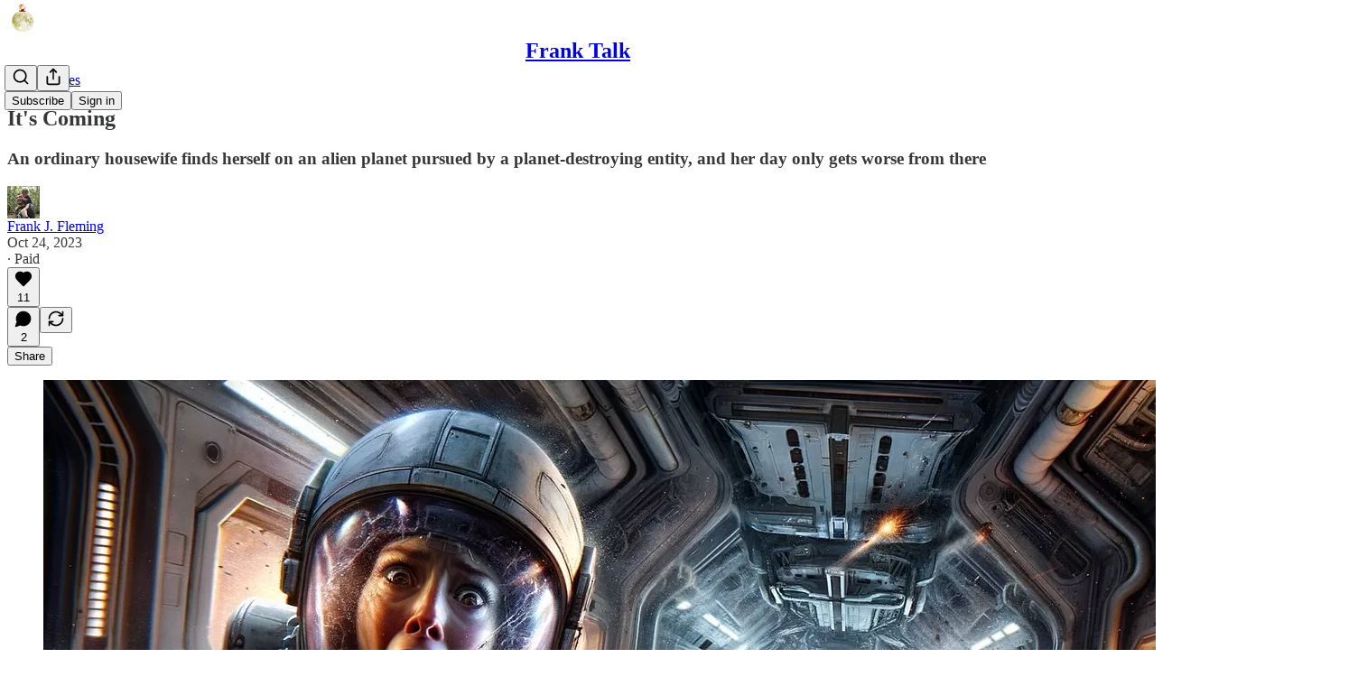

--- FILE ---
content_type: text/html; charset=utf-8
request_url: https://www.frankjfleming.com/p/its-coming
body_size: 39721
content:
<!DOCTYPE html>
<html lang="en">
    <head>
        <meta charset="utf-8" />
        <meta name="norton-safeweb-site-verification" content="24usqpep0ejc5w6hod3dulxwciwp0djs6c6ufp96av3t4whuxovj72wfkdjxu82yacb7430qjm8adbd5ezlt4592dq4zrvadcn9j9n-0btgdzpiojfzno16-fnsnu7xd" />
        
        <link rel="preconnect" href="https://substackcdn.com" />
        

        
            <title data-rh="true">It&#x27;s Coming - by Frank J. Fleming - Frank Talk</title>
            
            <meta data-rh="true" name="theme-color" content="#ffffff"/><meta data-rh="true" property="og:type" content="article"/><meta data-rh="true" property="og:title" content="It&#x27;s Coming"/><meta data-rh="true" name="twitter:title" content="It&#x27;s Coming"/><meta data-rh="true" name="description" content="An ordinary housewife finds herself on an alien planet pursued by a planet-destroying entity, and her day only gets worse from there"/><meta data-rh="true" property="og:description" content="An ordinary housewife finds herself on an alien planet pursued by a planet-destroying entity, and her day only gets worse from there"/><meta data-rh="true" name="twitter:description" content="An ordinary housewife finds herself on an alien planet pursued by a planet-destroying entity, and her day only gets worse from there"/><meta data-rh="true" property="og:image" content="https://substackcdn.com/image/fetch/$s_!RxZq!,w_1200,h_675,c_fill,f_jpg,q_auto:good,fl_progressive:steep,g_auto/https%3A%2F%2Fsubstack-post-media.s3.amazonaws.com%2Fpublic%2Fimages%2Fffdd9699-a8ae-40c4-a797-dc0051b2dced_1792x1024.png"/><meta data-rh="true" name="twitter:image" content="https://substackcdn.com/image/fetch/$s_!M1-6!,f_auto,q_auto:best,fl_progressive:steep/https%3A%2F%2Ffrankjfleming.substack.com%2Fapi%2Fv1%2Fpost_preview%2F138142373%2Ftwitter.jpg%3Fversion%3D4"/><meta data-rh="true" name="twitter:card" content="summary_large_image"/>
            
            
        

        

        <style>
          @layer legacy, tailwind, pencraftReset, pencraft;
        </style>

        
        <link rel="preload" as="style" href="https://substackcdn.com/bundle/theme/main.4664b3b7101dc7b31c22.css" />
        
        
        
        <link rel="preload" as="font" href="https://fonts.gstatic.com/s/spectral/v13/rnCr-xNNww_2s0amA9M5knjsS_ul.woff2" crossorigin />
        

        
            
                <link rel="stylesheet" type="text/css" href="https://substackcdn.com/bundle/static/css/97276.571613c3.css" />
            
                <link rel="stylesheet" type="text/css" href="https://substackcdn.com/bundle/static/css/56442.4e098ec2.css" />
            
                <link rel="stylesheet" type="text/css" href="https://substackcdn.com/bundle/static/css/20852.9cd7f82f.css" />
            
                <link rel="stylesheet" type="text/css" href="https://substackcdn.com/bundle/static/css/88577.8d59a919.css" />
            
                <link rel="stylesheet" type="text/css" href="https://substackcdn.com/bundle/static/css/56265.fe848d77.css" />
            
                <link rel="stylesheet" type="text/css" href="https://substackcdn.com/bundle/static/css/71385.bded94a0.css" />
            
                <link rel="stylesheet" type="text/css" href="https://substackcdn.com/bundle/static/css/41203.79811c0b.css" />
            
                <link rel="stylesheet" type="text/css" href="https://substackcdn.com/bundle/static/css/96998.600b6fbf.css" />
            
                <link rel="stylesheet" type="text/css" href="https://substackcdn.com/bundle/static/css/63601.6f1e1281.css" />
            
                <link rel="stylesheet" type="text/css" href="https://substackcdn.com/bundle/static/css/7424.f1c74731.css" />
            
                <link rel="stylesheet" type="text/css" href="https://substackcdn.com/bundle/static/css/93278.4c47f367.css" />
            
                <link rel="stylesheet" type="text/css" href="https://substackcdn.com/bundle/static/css/main.aba729d8.css" />
            
                <link rel="stylesheet" type="text/css" href="https://substackcdn.com/bundle/static/css/7424.f1c74731.css" />
            
                <link rel="stylesheet" type="text/css" href="https://substackcdn.com/bundle/static/css/96998.600b6fbf.css" />
            
                <link rel="stylesheet" type="text/css" href="https://substackcdn.com/bundle/static/css/41203.79811c0b.css" />
            
                <link rel="stylesheet" type="text/css" href="https://substackcdn.com/bundle/static/css/71385.bded94a0.css" />
            
                <link rel="stylesheet" type="text/css" href="https://substackcdn.com/bundle/static/css/56265.fe848d77.css" />
            
                <link rel="stylesheet" type="text/css" href="https://substackcdn.com/bundle/static/css/88577.8d59a919.css" />
            
                <link rel="stylesheet" type="text/css" href="https://substackcdn.com/bundle/static/css/56442.4e098ec2.css" />
            
                <link rel="stylesheet" type="text/css" href="https://substackcdn.com/bundle/static/css/86379.813be60f.css" />
            
                <link rel="stylesheet" type="text/css" href="https://substackcdn.com/bundle/static/css/63601.6f1e1281.css" />
            
                <link rel="stylesheet" type="text/css" href="https://substackcdn.com/bundle/static/css/93278.4c47f367.css" />
            
        

        
        
        
        
        <meta name="viewport" content="width=device-width, initial-scale=1, maximum-scale=1, user-scalable=0, viewport-fit=cover" />
        <meta name="author" content="Frank J. Fleming" />
        <meta property="og:url" content="https://www.frankjfleming.com/p/its-coming" />
        
        
        <link rel="canonical" href="https://www.frankjfleming.com/p/its-coming" />
        

        

        

        

        
            
                <link rel="shortcut icon" href="https://substackcdn.com/image/fetch/$s_!3TJW!,f_auto,q_auto:good,fl_progressive:steep/https%3A%2F%2Fbucketeer-e05bbc84-baa3-437e-9518-adb32be77984.s3.amazonaws.com%2Fpublic%2Fimages%2F85e68b27-1d47-4a99-8696-2b0ac912402c%2Ffavicon.ico">
            
        
            
                <link rel="icon" type="image/png" sizes="16x16" href="https://substackcdn.com/image/fetch/$s_!QWv7!,f_auto,q_auto:good,fl_progressive:steep/https%3A%2F%2Fbucketeer-e05bbc84-baa3-437e-9518-adb32be77984.s3.amazonaws.com%2Fpublic%2Fimages%2F85e68b27-1d47-4a99-8696-2b0ac912402c%2Ffavicon-16x16.png">
            
        
            
                <link rel="icon" type="image/png" sizes="32x32" href="https://substackcdn.com/image/fetch/$s_!jfe-!,f_auto,q_auto:good,fl_progressive:steep/https%3A%2F%2Fbucketeer-e05bbc84-baa3-437e-9518-adb32be77984.s3.amazonaws.com%2Fpublic%2Fimages%2F85e68b27-1d47-4a99-8696-2b0ac912402c%2Ffavicon-32x32.png">
            
        
            
                <link rel="apple-touch-icon" sizes="57x57" href="https://substackcdn.com/image/fetch/$s_!e50a!,f_auto,q_auto:good,fl_progressive:steep/https%3A%2F%2Fbucketeer-e05bbc84-baa3-437e-9518-adb32be77984.s3.amazonaws.com%2Fpublic%2Fimages%2F85e68b27-1d47-4a99-8696-2b0ac912402c%2Fapple-touch-icon-57x57.png">
            
        
            
                <link rel="apple-touch-icon" sizes="60x60" href="https://substackcdn.com/image/fetch/$s_!GCSN!,f_auto,q_auto:good,fl_progressive:steep/https%3A%2F%2Fbucketeer-e05bbc84-baa3-437e-9518-adb32be77984.s3.amazonaws.com%2Fpublic%2Fimages%2F85e68b27-1d47-4a99-8696-2b0ac912402c%2Fapple-touch-icon-60x60.png">
            
        
            
                <link rel="apple-touch-icon" sizes="72x72" href="https://substackcdn.com/image/fetch/$s_!s6pn!,f_auto,q_auto:good,fl_progressive:steep/https%3A%2F%2Fbucketeer-e05bbc84-baa3-437e-9518-adb32be77984.s3.amazonaws.com%2Fpublic%2Fimages%2F85e68b27-1d47-4a99-8696-2b0ac912402c%2Fapple-touch-icon-72x72.png">
            
        
            
                <link rel="apple-touch-icon" sizes="76x76" href="https://substackcdn.com/image/fetch/$s_!zdtq!,f_auto,q_auto:good,fl_progressive:steep/https%3A%2F%2Fbucketeer-e05bbc84-baa3-437e-9518-adb32be77984.s3.amazonaws.com%2Fpublic%2Fimages%2F85e68b27-1d47-4a99-8696-2b0ac912402c%2Fapple-touch-icon-76x76.png">
            
        
            
                <link rel="apple-touch-icon" sizes="114x114" href="https://substackcdn.com/image/fetch/$s_!aoiD!,f_auto,q_auto:good,fl_progressive:steep/https%3A%2F%2Fbucketeer-e05bbc84-baa3-437e-9518-adb32be77984.s3.amazonaws.com%2Fpublic%2Fimages%2F85e68b27-1d47-4a99-8696-2b0ac912402c%2Fapple-touch-icon-114x114.png">
            
        
            
                <link rel="apple-touch-icon" sizes="120x120" href="https://substackcdn.com/image/fetch/$s_!_Eiw!,f_auto,q_auto:good,fl_progressive:steep/https%3A%2F%2Fbucketeer-e05bbc84-baa3-437e-9518-adb32be77984.s3.amazonaws.com%2Fpublic%2Fimages%2F85e68b27-1d47-4a99-8696-2b0ac912402c%2Fapple-touch-icon-120x120.png">
            
        
            
                <link rel="apple-touch-icon" sizes="144x144" href="https://substackcdn.com/image/fetch/$s_!HrJw!,f_auto,q_auto:good,fl_progressive:steep/https%3A%2F%2Fbucketeer-e05bbc84-baa3-437e-9518-adb32be77984.s3.amazonaws.com%2Fpublic%2Fimages%2F85e68b27-1d47-4a99-8696-2b0ac912402c%2Fapple-touch-icon-144x144.png">
            
        
            
                <link rel="apple-touch-icon" sizes="152x152" href="https://substackcdn.com/image/fetch/$s_!ZXZh!,f_auto,q_auto:good,fl_progressive:steep/https%3A%2F%2Fbucketeer-e05bbc84-baa3-437e-9518-adb32be77984.s3.amazonaws.com%2Fpublic%2Fimages%2F85e68b27-1d47-4a99-8696-2b0ac912402c%2Fapple-touch-icon-152x152.png">
            
        
            
                <link rel="apple-touch-icon" sizes="167x167" href="https://substackcdn.com/image/fetch/$s_!fWv4!,f_auto,q_auto:good,fl_progressive:steep/https%3A%2F%2Fbucketeer-e05bbc84-baa3-437e-9518-adb32be77984.s3.amazonaws.com%2Fpublic%2Fimages%2F85e68b27-1d47-4a99-8696-2b0ac912402c%2Fapple-touch-icon-167x167.png">
            
        
            
                <link rel="apple-touch-icon" sizes="180x180" href="https://substackcdn.com/image/fetch/$s_!OYar!,f_auto,q_auto:good,fl_progressive:steep/https%3A%2F%2Fbucketeer-e05bbc84-baa3-437e-9518-adb32be77984.s3.amazonaws.com%2Fpublic%2Fimages%2F85e68b27-1d47-4a99-8696-2b0ac912402c%2Fapple-touch-icon-180x180.png">
            
        
            
                <link rel="apple-touch-icon" sizes="1024x1024" href="https://substackcdn.com/image/fetch/$s_!l8rk!,f_auto,q_auto:good,fl_progressive:steep/https%3A%2F%2Fbucketeer-e05bbc84-baa3-437e-9518-adb32be77984.s3.amazonaws.com%2Fpublic%2Fimages%2F85e68b27-1d47-4a99-8696-2b0ac912402c%2Fapple-touch-icon-1024x1024.png">
            
        
            
        
            
        
            
        

        

        
            <link rel="alternate" type="application/rss+xml" href="/feed?sectionId=26143" title="Frank Talk"/>
        

        
        
          <style>
            @font-face{font-family:'Spectral';font-style:italic;font-weight:400;font-display:fallback;src:url(https://fonts.gstatic.com/s/spectral/v13/rnCt-xNNww_2s0amA9M8on7mTNmnUHowCw.woff2) format('woff2');unicode-range:U+0301,U+0400-045F,U+0490-0491,U+04B0-04B1,U+2116}@font-face{font-family:'Spectral';font-style:italic;font-weight:400;font-display:fallback;src:url(https://fonts.gstatic.com/s/spectral/v13/rnCt-xNNww_2s0amA9M8onXmTNmnUHowCw.woff2) format('woff2');unicode-range:U+0102-0103,U+0110-0111,U+0128-0129,U+0168-0169,U+01A0-01A1,U+01AF-01B0,U+0300-0301,U+0303-0304,U+0308-0309,U+0323,U+0329,U+1EA0-1EF9,U+20AB}@font-face{font-family:'Spectral';font-style:italic;font-weight:400;font-display:fallback;src:url(https://fonts.gstatic.com/s/spectral/v13/rnCt-xNNww_2s0amA9M8onTmTNmnUHowCw.woff2) format('woff2');unicode-range:U+0100-02AF,U+0304,U+0308,U+0329,U+1E00-1E9F,U+1EF2-1EFF,U+2020,U+20A0-20AB,U+20AD-20CF,U+2113,U+2C60-2C7F,U+A720-A7FF}@font-face{font-family:'Spectral';font-style:italic;font-weight:400;font-display:fallback;src:url(https://fonts.gstatic.com/s/spectral/v13/rnCt-xNNww_2s0amA9M8onrmTNmnUHo.woff2) format('woff2');unicode-range:U+0000-00FF,U+0131,U+0152-0153,U+02BB-02BC,U+02C6,U+02DA,U+02DC,U+0304,U+0308,U+0329,U+2000-206F,U+2074,U+20AC,U+2122,U+2191,U+2193,U+2212,U+2215,U+FEFF,U+FFFD}@font-face{font-family:'Spectral';font-style:normal;font-weight:400;font-display:fallback;src:url(https://fonts.gstatic.com/s/spectral/v13/rnCr-xNNww_2s0amA9M9knjsS_ulYHs.woff2) format('woff2');unicode-range:U+0301,U+0400-045F,U+0490-0491,U+04B0-04B1,U+2116}@font-face{font-family:'Spectral';font-style:normal;font-weight:400;font-display:fallback;src:url(https://fonts.gstatic.com/s/spectral/v13/rnCr-xNNww_2s0amA9M2knjsS_ulYHs.woff2) format('woff2');unicode-range:U+0102-0103,U+0110-0111,U+0128-0129,U+0168-0169,U+01A0-01A1,U+01AF-01B0,U+0300-0301,U+0303-0304,U+0308-0309,U+0323,U+0329,U+1EA0-1EF9,U+20AB}@font-face{font-family:'Spectral';font-style:normal;font-weight:400;font-display:fallback;src:url(https://fonts.gstatic.com/s/spectral/v13/rnCr-xNNww_2s0amA9M3knjsS_ulYHs.woff2) format('woff2');unicode-range:U+0100-02AF,U+0304,U+0308,U+0329,U+1E00-1E9F,U+1EF2-1EFF,U+2020,U+20A0-20AB,U+20AD-20CF,U+2113,U+2C60-2C7F,U+A720-A7FF}@font-face{font-family:'Spectral';font-style:normal;font-weight:400;font-display:fallback;src:url(https://fonts.gstatic.com/s/spectral/v13/rnCr-xNNww_2s0amA9M5knjsS_ul.woff2) format('woff2');unicode-range:U+0000-00FF,U+0131,U+0152-0153,U+02BB-02BC,U+02C6,U+02DA,U+02DC,U+0304,U+0308,U+0329,U+2000-206F,U+2074,U+20AC,U+2122,U+2191,U+2193,U+2212,U+2215,U+FEFF,U+FFFD}@font-face{font-family:'Spectral';font-style:normal;font-weight:600;font-display:fallback;src:url(https://fonts.gstatic.com/s/spectral/v13/rnCs-xNNww_2s0amA9vmtm3FafaPWnIIMrY.woff2) format('woff2');unicode-range:U+0301,U+0400-045F,U+0490-0491,U+04B0-04B1,U+2116}@font-face{font-family:'Spectral';font-style:normal;font-weight:600;font-display:fallback;src:url(https://fonts.gstatic.com/s/spectral/v13/rnCs-xNNww_2s0amA9vmtm3OafaPWnIIMrY.woff2) format('woff2');unicode-range:U+0102-0103,U+0110-0111,U+0128-0129,U+0168-0169,U+01A0-01A1,U+01AF-01B0,U+0300-0301,U+0303-0304,U+0308-0309,U+0323,U+0329,U+1EA0-1EF9,U+20AB}@font-face{font-family:'Spectral';font-style:normal;font-weight:600;font-display:fallback;src:url(https://fonts.gstatic.com/s/spectral/v13/rnCs-xNNww_2s0amA9vmtm3PafaPWnIIMrY.woff2) format('woff2');unicode-range:U+0100-02AF,U+0304,U+0308,U+0329,U+1E00-1E9F,U+1EF2-1EFF,U+2020,U+20A0-20AB,U+20AD-20CF,U+2113,U+2C60-2C7F,U+A720-A7FF}@font-face{font-family:'Spectral';font-style:normal;font-weight:600;font-display:fallback;src:url(https://fonts.gstatic.com/s/spectral/v13/rnCs-xNNww_2s0amA9vmtm3BafaPWnII.woff2) format('woff2');unicode-range:U+0000-00FF,U+0131,U+0152-0153,U+02BB-02BC,U+02C6,U+02DA,U+02DC,U+0304,U+0308,U+0329,U+2000-206F,U+2074,U+20AC,U+2122,U+2191,U+2193,U+2212,U+2215,U+FEFF,U+FFFD}
            
          </style>
        
        

        <style>:root{--color_theme_bg_pop:#2EE240;--background_pop:#2EE240;--cover_bg_color:#FFFFFF;--cover_bg_color_secondary:#f0f0f0;--background_pop_darken:#1ed831;--print_on_pop:#ffffff;--color_theme_bg_pop_darken:#1ed831;--color_theme_print_on_pop:#ffffff;--color_theme_bg_pop_20:rgba(46, 226, 64, 0.2);--color_theme_bg_pop_30:rgba(46, 226, 64, 0.3);--print_pop:#2ee240;--color_theme_accent:#2ee240;--cover_print_primary:#363737;--cover_print_secondary:#757575;--cover_print_tertiary:#b6b6b6;--cover_border_color:#2ee240;--home_hero:magaziney;--home_posts:list;--web_bg_color:#ffffff;--background_contrast_1:#f0f0f0;--background_contrast_2:#dddddd;--background_contrast_3:#b7b7b7;--background_contrast_4:#929292;--background_contrast_5:#515151;--color_theme_bg_contrast_1:#f0f0f0;--color_theme_bg_contrast_2:#dddddd;--color_theme_bg_contrast_3:#b7b7b7;--color_theme_bg_contrast_4:#929292;--color_theme_bg_contrast_5:#515151;--color_theme_bg_elevated:#ffffff;--color_theme_bg_elevated_secondary:#f0f0f0;--color_theme_bg_elevated_tertiary:#dddddd;--color_theme_detail:#e6e6e6;--background_contrast_pop:rgba(46, 226, 64, 0.4);--color_theme_bg_contrast_pop:rgba(46, 226, 64, 0.4);--theme_bg_is_dark:0;--print_on_web_bg_color:#363737;--print_secondary_on_web_bg_color:#868787;--background_pop_rgb:46, 226, 64;--color_theme_bg_pop_rgb:46, 226, 64;--color_theme_accent_rgb:46, 226, 64;}</style>

        
            <link rel="stylesheet" href="https://substackcdn.com/bundle/theme/main.4664b3b7101dc7b31c22.css" />
        

        <style></style>

        

        

        

        
    </head>

    <body class="">
        

        

        

        

        <div id="entry">
            <div id="main" class="main typography use-theme-bg"><div class="pencraft pc-display-contents pc-reset pubTheme-yiXxQA"><div data-testid="navbar" class="main-menu"><div class="mainMenuContent-DME8DR"><div style="position:relative;height:71px;" class="pencraft pc-display-flex pc-gap-12 pc-paddingLeft-20 pc-paddingRight-20 pc-justifyContent-space-between pc-alignItems-center pc-reset border-bottom-detail-k1F6C4 topBar-pIF0J1"><div style="flex-basis:0px;flex-grow:1;" class="logoContainer-p12gJb"><a href="/" native class="pencraft pc-display-contents pc-reset"><div draggable="false" class="pencraft pc-display-flex pc-position-relative pc-reset"><div style="width:40px;height:40px;" class="pencraft pc-display-flex pc-reset bg-white-ZBV5av pc-borderRadius-sm overflow-hidden-WdpwT6 sizing-border-box-DggLA4"><picture class="pencraft pc-display-contents pc-reset"><source type="image/webp" sizes="40px" srcset="https://substackcdn.com/image/fetch/$s_!pQpD!,w_40,h_40,c_fill,f_webp,q_auto:good,fl_progressive:steep/https%3A%2F%2Fbucketeer-e05bbc84-baa3-437e-9518-adb32be77984.s3.amazonaws.com%2Fpublic%2Fimages%2F807c0629-09e8-4372-9c66-aca19c89ad89_1024x1024.png 40w, https://substackcdn.com/image/fetch/$s_!pQpD!,w_80,h_80,c_fill,f_webp,q_auto:good,fl_progressive:steep/https%3A%2F%2Fbucketeer-e05bbc84-baa3-437e-9518-adb32be77984.s3.amazonaws.com%2Fpublic%2Fimages%2F807c0629-09e8-4372-9c66-aca19c89ad89_1024x1024.png 80w, https://substackcdn.com/image/fetch/$s_!pQpD!,w_120,h_120,c_fill,f_webp,q_auto:good,fl_progressive:steep/https%3A%2F%2Fbucketeer-e05bbc84-baa3-437e-9518-adb32be77984.s3.amazonaws.com%2Fpublic%2Fimages%2F807c0629-09e8-4372-9c66-aca19c89ad89_1024x1024.png 120w"/><img src="https://substackcdn.com/image/fetch/$s_!pQpD!,w_40,h_40,c_fill,f_auto,q_auto:good,fl_progressive:steep/https%3A%2F%2Fbucketeer-e05bbc84-baa3-437e-9518-adb32be77984.s3.amazonaws.com%2Fpublic%2Fimages%2F807c0629-09e8-4372-9c66-aca19c89ad89_1024x1024.png" srcset="https://substackcdn.com/image/fetch/$s_!pQpD!,w_40,h_40,c_fill,f_auto,q_auto:good,fl_progressive:steep/https%3A%2F%2Fbucketeer-e05bbc84-baa3-437e-9518-adb32be77984.s3.amazonaws.com%2Fpublic%2Fimages%2F807c0629-09e8-4372-9c66-aca19c89ad89_1024x1024.png 40w, https://substackcdn.com/image/fetch/$s_!pQpD!,w_80,h_80,c_fill,f_auto,q_auto:good,fl_progressive:steep/https%3A%2F%2Fbucketeer-e05bbc84-baa3-437e-9518-adb32be77984.s3.amazonaws.com%2Fpublic%2Fimages%2F807c0629-09e8-4372-9c66-aca19c89ad89_1024x1024.png 80w, https://substackcdn.com/image/fetch/$s_!pQpD!,w_120,h_120,c_fill,f_auto,q_auto:good,fl_progressive:steep/https%3A%2F%2Fbucketeer-e05bbc84-baa3-437e-9518-adb32be77984.s3.amazonaws.com%2Fpublic%2Fimages%2F807c0629-09e8-4372-9c66-aca19c89ad89_1024x1024.png 120w" sizes="40px" alt="Frank Talk" draggable="false" class="pencraft pc-width-40 pc-height-40 pc-reset"/></picture></div></div></a></div><div style="flex-grow:0;" class="titleContainer-DJYq5v"><h1 class="pencraft pc-reset font-pub-headings-FE5byy reset-IxiVJZ title-oOnUGd"><a href="/" class="pencraft pc-display-contents pc-reset">Frank Talk</a></h1></div><div style="flex-basis:0px;flex-grow:1;" class="pencraft pc-display-flex pc-justifyContent-flex-end pc-alignItems-center pc-reset"><div class="buttonsContainer-SJBuep"><div class="pencraft pc-display-flex pc-gap-8 pc-justifyContent-flex-end pc-alignItems-center pc-reset navbar-buttons"><div class="pencraft pc-display-flex pc-gap-4 pc-reset"><span data-state="closed"><button tabindex="0" type="button" aria-label="Search" class="pencraft pc-reset pencraft iconButton-mq_Et5 iconButtonBase-dJGHgN buttonBase-GK1x3M buttonStyle-r7yGCK size_md-gCDS3o priority_tertiary-rlke8z"><svg xmlns="http://www.w3.org/2000/svg" width="20" height="20" viewBox="0 0 24 24" fill="none" stroke="currentColor" stroke-width="2" stroke-linecap="round" stroke-linejoin="round" class="lucide lucide-search"><circle cx="11" cy="11" r="8"></circle><path d="m21 21-4.3-4.3"></path></svg></button></span><button tabindex="0" type="button" aria-label="Share Publication" id="headlessui-menu-button-P0-5" aria-haspopup="menu" aria-expanded="false" data-headlessui-state class="pencraft pc-reset pencraft iconButton-mq_Et5 iconButtonBase-dJGHgN buttonBase-GK1x3M buttonStyle-r7yGCK size_md-gCDS3o priority_tertiary-rlke8z"><svg xmlns="http://www.w3.org/2000/svg" width="20" height="20" viewBox="0 0 24 24" fill="none" stroke="currentColor" stroke-width="2" stroke-linecap="round" stroke-linejoin="round" class="lucide lucide-share"><path d="M4 12v8a2 2 0 0 0 2 2h12a2 2 0 0 0 2-2v-8"></path><polyline points="16 6 12 2 8 6"></polyline><line x1="12" x2="12" y1="2" y2="15"></line></svg></button></div><button tabindex="0" type="button" data-testid="noncontributor-cta-button" class="pencraft pc-reset pencraft buttonBase-GK1x3M buttonText-X0uSmG buttonStyle-r7yGCK priority_primary-RfbeYt size_md-gCDS3o">Subscribe</button><button tabindex="0" type="button" native data-href="https://substack.com/sign-in?redirect=%2Fp%2Fits-coming&amp;for_pub=frankjfleming" class="pencraft pc-reset pencraft buttonBase-GK1x3M buttonText-X0uSmG buttonStyle-r7yGCK priority_tertiary-rlke8z size_md-gCDS3o">Sign in</button></div></div></div></div></div><div style="height:72px;"></div></div></div><div><script type="application/ld+json">{"@context":"https://schema.org","@type":"NewsArticle","url":"https://www.frankjfleming.com/p/its-coming","mainEntityOfPage":"https://www.frankjfleming.com/p/its-coming","headline":"It's Coming","description":"An ordinary housewife finds herself on an alien planet pursued by a planet-destroying entity, and her day only gets worse from there","image":[{"@type":"ImageObject","url":"https://substackcdn.com/image/fetch/$s_!RxZq!,f_auto,q_auto:good,fl_progressive:steep/https%3A%2F%2Fsubstack-post-media.s3.amazonaws.com%2Fpublic%2Fimages%2Fffdd9699-a8ae-40c4-a797-dc0051b2dced_1792x1024.png"}],"datePublished":"2023-10-24T16:04:27+00:00","dateModified":"2023-10-24T16:04:27+00:00","isAccessibleForFree":false,"author":[{"@type":"Person","name":"Frank J. Fleming","url":"https://substack.com/@frankjfleming","description":"Novelist, humorist, cool dude, and Scripted Creator for the Daily Wire. Married to the lovely and talented SarahK and we have 4 kids, the youngest with DS. I'm trying to be more Christ-like. Or trying to try.","identifier":"user:4303217","sameAs":["https://twitter.com/IMAO_"],"image":{"@type":"ImageObject","contentUrl":"https://substackcdn.com/image/fetch/$s_!BMMd!,f_auto,q_auto:good,fl_progressive:steep/https%3A%2F%2Fbucketeer-e05bbc84-baa3-437e-9518-adb32be77984.s3.amazonaws.com%2Fpublic%2Fimages%2Fd6521215-eb07-4384-854f-2aab483f9c1f_399x399.jpeg","thumbnailUrl":"https://substackcdn.com/image/fetch/$s_!BMMd!,w_128,h_128,c_limit,f_auto,q_auto:good,fl_progressive:steep/https%3A%2F%2Fbucketeer-e05bbc84-baa3-437e-9518-adb32be77984.s3.amazonaws.com%2Fpublic%2Fimages%2Fd6521215-eb07-4384-854f-2aab483f9c1f_399x399.jpeg"}}],"publisher":{"@type":"Organization","name":"Frank Talk","url":"https://www.frankjfleming.com","description":"Humor pieces, short stories, updates on my novels and other writing, plus other fun stuff.","interactionStatistic":{"@type":"InteractionCounter","name":"Subscribers","interactionType":"https://schema.org/SubscribeAction","userInteractionCount":1000},"identifier":"pub:304358","logo":{"@type":"ImageObject","url":"https://substackcdn.com/image/fetch/$s_!pQpD!,f_auto,q_auto:good,fl_progressive:steep/https%3A%2F%2Fbucketeer-e05bbc84-baa3-437e-9518-adb32be77984.s3.amazonaws.com%2Fpublic%2Fimages%2F807c0629-09e8-4372-9c66-aca19c89ad89_1024x1024.png","contentUrl":"https://substackcdn.com/image/fetch/$s_!pQpD!,f_auto,q_auto:good,fl_progressive:steep/https%3A%2F%2Fbucketeer-e05bbc84-baa3-437e-9518-adb32be77984.s3.amazonaws.com%2Fpublic%2Fimages%2F807c0629-09e8-4372-9c66-aca19c89ad89_1024x1024.png","thumbnailUrl":"https://substackcdn.com/image/fetch/$s_!pQpD!,w_128,h_128,c_limit,f_auto,q_auto:good,fl_progressive:steep/https%3A%2F%2Fbucketeer-e05bbc84-baa3-437e-9518-adb32be77984.s3.amazonaws.com%2Fpublic%2Fimages%2F807c0629-09e8-4372-9c66-aca19c89ad89_1024x1024.png"},"image":{"@type":"ImageObject","url":"https://substackcdn.com/image/fetch/$s_!pQpD!,f_auto,q_auto:good,fl_progressive:steep/https%3A%2F%2Fbucketeer-e05bbc84-baa3-437e-9518-adb32be77984.s3.amazonaws.com%2Fpublic%2Fimages%2F807c0629-09e8-4372-9c66-aca19c89ad89_1024x1024.png","contentUrl":"https://substackcdn.com/image/fetch/$s_!pQpD!,f_auto,q_auto:good,fl_progressive:steep/https%3A%2F%2Fbucketeer-e05bbc84-baa3-437e-9518-adb32be77984.s3.amazonaws.com%2Fpublic%2Fimages%2F807c0629-09e8-4372-9c66-aca19c89ad89_1024x1024.png","thumbnailUrl":"https://substackcdn.com/image/fetch/$s_!pQpD!,w_128,h_128,c_limit,f_auto,q_auto:good,fl_progressive:steep/https%3A%2F%2Fbucketeer-e05bbc84-baa3-437e-9518-adb32be77984.s3.amazonaws.com%2Fpublic%2Fimages%2F807c0629-09e8-4372-9c66-aca19c89ad89_1024x1024.png"},"sameAs":["https://twitter.com/IMAO_"]},"interactionStatistic":[{"@type":"InteractionCounter","interactionType":"https://schema.org/LikeAction","userInteractionCount":11},{"@type":"InteractionCounter","interactionType":"https://schema.org/ShareAction","userInteractionCount":0},{"@type":"InteractionCounter","interactionType":"https://schema.org/CommentAction","userInteractionCount":2}]}</script><div aria-label="Post" role="main" class="single-post-container"><div class="container"><div class="single-post"><div class="pencraft pc-display-contents pc-reset pubTheme-yiXxQA"><article class="typography newsletter-post post"><div role="region" aria-label="Post header" class="post-header"><div class="pencraft pc-display-flex pc-reset post-label"><a href="https://www.frankjfleming.com/s/short-stories/?utm_source=substack&amp;utm_medium=menu" class="pencraft pc-reset color-secondary-ls1g8s line-height-20-t4M0El font-meta-MWBumP size-14-MLPa7j weight-medium-fw81nC transform-uppercase-yKDgcq reset-IxiVJZ meta-EgzBVA">Short Stories</a></div><h1 dir="auto" class="post-title published title-X77sOw">It's Coming</h1><h3 dir="auto" class="subtitle subtitle-HEEcLo">An ordinary housewife finds herself on an alien planet pursued by a planet-destroying entity, and her day only gets worse from there</h3><div aria-label="Post UFI" role="region" class="pencraft pc-display-flex pc-flexDirection-column pc-paddingBottom-16 pc-reset"><div class="pencraft pc-display-flex pc-flexDirection-column pc-paddingTop-16 pc-paddingBottom-16 pc-reset"><div class="pencraft pc-display-flex pc-gap-12 pc-alignItems-center pc-reset byline-wrapper"><div class="pencraft pc-display-flex pc-reset"><div class="pencraft pc-display-flex pc-flexDirection-row pc-gap-8 pc-alignItems-center pc-justifyContent-flex-start pc-reset"><div style="--scale:36px;--offset:9px;--border-width:4.5px;" class="pencraft pc-display-flex pc-flexDirection-row pc-alignItems-center pc-justifyContent-flex-start pc-reset ltr-qDBmby"><a href="https://substack.com/@frankjfleming" aria-label="View Frank J. Fleming's profile" class="pencraft pc-display-contents pc-reset"><div style="--scale:36px;" tabindex="0" class="pencraft pc-display-flex pc-width-36 pc-height-36 pc-justifyContent-center pc-alignItems-center pc-position-relative pc-reset bg-secondary-UUD3_J flex-auto-j3S2WA animate-XFJxE4 outline-detail-vcQLyr pc-borderRadius-full overflow-hidden-WdpwT6 sizing-border-box-DggLA4 pressable-sm-YIJFKJ showFocus-sk_vEm container-TAtrWj interactive-UkK0V6 avatar-u8q6xB last-JfNEJ_"><div style="--scale:36px;" title="Frank J. Fleming" class="pencraft pc-display-flex pc-width-36 pc-height-36 pc-justifyContent-center pc-alignItems-center pc-position-relative pc-reset bg-secondary-UUD3_J flex-auto-j3S2WA outline-detail-vcQLyr pc-borderRadius-full overflow-hidden-WdpwT6 sizing-border-box-DggLA4 container-TAtrWj"><picture><source type="image/webp" srcset="https://substackcdn.com/image/fetch/$s_!BMMd!,w_36,h_36,c_fill,f_webp,q_auto:good,fl_progressive:steep/https%3A%2F%2Fbucketeer-e05bbc84-baa3-437e-9518-adb32be77984.s3.amazonaws.com%2Fpublic%2Fimages%2Fd6521215-eb07-4384-854f-2aab483f9c1f_399x399.jpeg 36w, https://substackcdn.com/image/fetch/$s_!BMMd!,w_72,h_72,c_fill,f_webp,q_auto:good,fl_progressive:steep/https%3A%2F%2Fbucketeer-e05bbc84-baa3-437e-9518-adb32be77984.s3.amazonaws.com%2Fpublic%2Fimages%2Fd6521215-eb07-4384-854f-2aab483f9c1f_399x399.jpeg 72w, https://substackcdn.com/image/fetch/$s_!BMMd!,w_108,h_108,c_fill,f_webp,q_auto:good,fl_progressive:steep/https%3A%2F%2Fbucketeer-e05bbc84-baa3-437e-9518-adb32be77984.s3.amazonaws.com%2Fpublic%2Fimages%2Fd6521215-eb07-4384-854f-2aab483f9c1f_399x399.jpeg 108w" sizes="36px"/><img src="https://substackcdn.com/image/fetch/$s_!BMMd!,w_36,h_36,c_fill,f_auto,q_auto:good,fl_progressive:steep/https%3A%2F%2Fbucketeer-e05bbc84-baa3-437e-9518-adb32be77984.s3.amazonaws.com%2Fpublic%2Fimages%2Fd6521215-eb07-4384-854f-2aab483f9c1f_399x399.jpeg" sizes="36px" alt="Frank J. Fleming's avatar" srcset="https://substackcdn.com/image/fetch/$s_!BMMd!,w_36,h_36,c_fill,f_auto,q_auto:good,fl_progressive:steep/https%3A%2F%2Fbucketeer-e05bbc84-baa3-437e-9518-adb32be77984.s3.amazonaws.com%2Fpublic%2Fimages%2Fd6521215-eb07-4384-854f-2aab483f9c1f_399x399.jpeg 36w, https://substackcdn.com/image/fetch/$s_!BMMd!,w_72,h_72,c_fill,f_auto,q_auto:good,fl_progressive:steep/https%3A%2F%2Fbucketeer-e05bbc84-baa3-437e-9518-adb32be77984.s3.amazonaws.com%2Fpublic%2Fimages%2Fd6521215-eb07-4384-854f-2aab483f9c1f_399x399.jpeg 72w, https://substackcdn.com/image/fetch/$s_!BMMd!,w_108,h_108,c_fill,f_auto,q_auto:good,fl_progressive:steep/https%3A%2F%2Fbucketeer-e05bbc84-baa3-437e-9518-adb32be77984.s3.amazonaws.com%2Fpublic%2Fimages%2Fd6521215-eb07-4384-854f-2aab483f9c1f_399x399.jpeg 108w" width="36" height="36" draggable="false" class="img-OACg1c object-fit-cover-u4ReeV pencraft pc-reset"/></picture></div></div></a></div></div></div><div class="pencraft pc-display-flex pc-flexDirection-column pc-reset"><div class="pencraft pc-reset color-pub-primary-text-NyXPlw line-height-20-t4M0El font-meta-MWBumP size-11-NuY2Zx weight-medium-fw81nC transform-uppercase-yKDgcq reset-IxiVJZ meta-EgzBVA"><span data-state="closed"><a href="https://substack.com/@frankjfleming" class="pencraft pc-reset decoration-hover-underline-ClDVRM reset-IxiVJZ">Frank J. Fleming</a></span></div><div class="pencraft pc-display-flex pc-gap-4 pc-reset"><div class="pencraft pc-reset color-pub-secondary-text-hGQ02T line-height-20-t4M0El font-meta-MWBumP size-11-NuY2Zx weight-medium-fw81nC transform-uppercase-yKDgcq reset-IxiVJZ meta-EgzBVA">Oct 24, 2023</div><div class="pencraft pc-reset color-pub-secondary-text-hGQ02T line-height-20-t4M0El font-meta-MWBumP size-11-NuY2Zx weight-medium-fw81nC transform-uppercase-yKDgcq reset-IxiVJZ meta-EgzBVA">∙ Paid</div></div></div></div></div><div class="pencraft pc-display-flex pc-gap-16 pc-paddingTop-16 pc-paddingBottom-16 pc-justifyContent-space-between pc-alignItems-center pc-reset flex-grow-rzmknG border-top-detail-themed-k9TZAY border-bottom-detail-themed-Ua9186 post-ufi"><div class="pencraft pc-display-flex pc-gap-8 pc-reset"><div class="like-button-container post-ufi-button style-button"><button tabindex="0" type="button" aria-label="Like (11)" aria-pressed="false" class="pencraft pc-reset pencraft post-ufi-button style-button has-label with-border"><svg role="img" style="height:20px;width:20px;" width="20" height="20" viewBox="0 0 24 24" fill="#000000" stroke-width="2" stroke="#000" xmlns="http://www.w3.org/2000/svg" class="icon"><g><title></title><svg xmlns="http://www.w3.org/2000/svg" width="24" height="24" viewBox="0 0 24 24" stroke-width="2" stroke-linecap="round" stroke-linejoin="round" class="lucide lucide-heart"><path d="M19 14c1.49-1.46 3-3.21 3-5.5A5.5 5.5 0 0 0 16.5 3c-1.76 0-3 .5-4.5 2-1.5-1.5-2.74-2-4.5-2A5.5 5.5 0 0 0 2 8.5c0 2.3 1.5 4.05 3 5.5l7 7Z"></path></svg></g></svg><div class="label">11</div></button></div><button tabindex="0" type="button" aria-label="View comments (2)" data-href="https://www.frankjfleming.com/p/its-coming/comments" class="pencraft pc-reset pencraft post-ufi-button style-button post-ufi-comment-button has-label with-border"><svg role="img" style="height:20px;width:20px;" width="20" height="20" viewBox="0 0 24 24" fill="#000000" stroke-width="2" stroke="#000" xmlns="http://www.w3.org/2000/svg" class="icon"><g><title></title><svg xmlns="http://www.w3.org/2000/svg" width="24" height="24" viewBox="0 0 24 24" stroke-width="2" stroke-linecap="round" stroke-linejoin="round" class="lucide lucide-message-circle"><path d="M7.9 20A9 9 0 1 0 4 16.1L2 22Z"></path></svg></g></svg><div class="label">2</div></button><button tabindex="0" type="button" class="pencraft pc-reset pencraft post-ufi-button style-button no-label with-border"><svg role="img" style="height:20px;width:20px;" width="20" height="20" viewBox="0 0 24 24" fill="none" stroke-width="2" stroke="#000" xmlns="http://www.w3.org/2000/svg" class="icon"><g><title></title><path d="M21 3V8M21 8H16M21 8L18 5.29962C16.7056 4.14183 15.1038 3.38328 13.3879 3.11547C11.6719 2.84766 9.9152 3.08203 8.32951 3.79031C6.74382 4.49858 5.39691 5.65051 4.45125 7.10715C3.5056 8.5638 3.00158 10.2629 3 11.9996M3 21V16M3 16H8M3 16L6 18.7C7.29445 19.8578 8.89623 20.6163 10.6121 20.8841C12.3281 21.152 14.0848 20.9176 15.6705 20.2093C17.2562 19.501 18.6031 18.3491 19.5487 16.8925C20.4944 15.4358 20.9984 13.7367 21 12" stroke-linecap="round" stroke-linejoin="round"></path></g></svg></button></div><div class="pencraft pc-display-flex pc-gap-8 pc-reset"><button tabindex="0" type="button" class="pencraft pc-reset pencraft post-ufi-button style-button has-label with-border"><div class="label">Share</div></button></div></div></div></div><div><div class="available-content"><div dir="auto" class="body markup"><div class="captioned-image-container"><figure><a target="_blank" href="https://substackcdn.com/image/fetch/$s_!RxZq!,f_auto,q_auto:good,fl_progressive:steep/https%3A%2F%2Fsubstack-post-media.s3.amazonaws.com%2Fpublic%2Fimages%2Fffdd9699-a8ae-40c4-a797-dc0051b2dced_1792x1024.png" data-component-name="Image2ToDOM" rel class="image-link image2 is-viewable-img can-restack"><div class="image2-inset can-restack"><picture><source type="image/webp" srcset="https://substackcdn.com/image/fetch/$s_!RxZq!,w_424,c_limit,f_webp,q_auto:good,fl_progressive:steep/https%3A%2F%2Fsubstack-post-media.s3.amazonaws.com%2Fpublic%2Fimages%2Fffdd9699-a8ae-40c4-a797-dc0051b2dced_1792x1024.png 424w, https://substackcdn.com/image/fetch/$s_!RxZq!,w_848,c_limit,f_webp,q_auto:good,fl_progressive:steep/https%3A%2F%2Fsubstack-post-media.s3.amazonaws.com%2Fpublic%2Fimages%2Fffdd9699-a8ae-40c4-a797-dc0051b2dced_1792x1024.png 848w, https://substackcdn.com/image/fetch/$s_!RxZq!,w_1272,c_limit,f_webp,q_auto:good,fl_progressive:steep/https%3A%2F%2Fsubstack-post-media.s3.amazonaws.com%2Fpublic%2Fimages%2Fffdd9699-a8ae-40c4-a797-dc0051b2dced_1792x1024.png 1272w, https://substackcdn.com/image/fetch/$s_!RxZq!,w_1456,c_limit,f_webp,q_auto:good,fl_progressive:steep/https%3A%2F%2Fsubstack-post-media.s3.amazonaws.com%2Fpublic%2Fimages%2Fffdd9699-a8ae-40c4-a797-dc0051b2dced_1792x1024.png 1456w" sizes="100vw"/><img src="https://substackcdn.com/image/fetch/$s_!RxZq!,w_1456,c_limit,f_auto,q_auto:good,fl_progressive:steep/https%3A%2F%2Fsubstack-post-media.s3.amazonaws.com%2Fpublic%2Fimages%2Fffdd9699-a8ae-40c4-a797-dc0051b2dced_1792x1024.png" width="1456" height="832" data-attrs="{&quot;src&quot;:&quot;https://substack-post-media.s3.amazonaws.com/public/images/ffdd9699-a8ae-40c4-a797-dc0051b2dced_1792x1024.png&quot;,&quot;srcNoWatermark&quot;:null,&quot;fullscreen&quot;:null,&quot;imageSize&quot;:null,&quot;height&quot;:832,&quot;width&quot;:1456,&quot;resizeWidth&quot;:null,&quot;bytes&quot;:3745585,&quot;alt&quot;:null,&quot;title&quot;:null,&quot;type&quot;:&quot;image/png&quot;,&quot;href&quot;:null,&quot;belowTheFold&quot;:false,&quot;topImage&quot;:true,&quot;internalRedirect&quot;:null,&quot;isProcessing&quot;:false,&quot;align&quot;:null,&quot;offset&quot;:false}" alt srcset="https://substackcdn.com/image/fetch/$s_!RxZq!,w_424,c_limit,f_auto,q_auto:good,fl_progressive:steep/https%3A%2F%2Fsubstack-post-media.s3.amazonaws.com%2Fpublic%2Fimages%2Fffdd9699-a8ae-40c4-a797-dc0051b2dced_1792x1024.png 424w, https://substackcdn.com/image/fetch/$s_!RxZq!,w_848,c_limit,f_auto,q_auto:good,fl_progressive:steep/https%3A%2F%2Fsubstack-post-media.s3.amazonaws.com%2Fpublic%2Fimages%2Fffdd9699-a8ae-40c4-a797-dc0051b2dced_1792x1024.png 848w, https://substackcdn.com/image/fetch/$s_!RxZq!,w_1272,c_limit,f_auto,q_auto:good,fl_progressive:steep/https%3A%2F%2Fsubstack-post-media.s3.amazonaws.com%2Fpublic%2Fimages%2Fffdd9699-a8ae-40c4-a797-dc0051b2dced_1792x1024.png 1272w, https://substackcdn.com/image/fetch/$s_!RxZq!,w_1456,c_limit,f_auto,q_auto:good,fl_progressive:steep/https%3A%2F%2Fsubstack-post-media.s3.amazonaws.com%2Fpublic%2Fimages%2Fffdd9699-a8ae-40c4-a797-dc0051b2dced_1792x1024.png 1456w" sizes="100vw" fetchpriority="high" class="sizing-normal"/></picture><div class="image-link-expand"><div class="pencraft pc-display-flex pc-gap-8 pc-reset"><button tabindex="0" type="button" class="pencraft pc-reset pencraft icon-container restack-image"><svg role="img" style="height:20px;width:20px" width="20" height="20" viewBox="0 0 20 20" fill="none" stroke-width="1.5" stroke="var(--color-fg-primary)" stroke-linecap="round" stroke-linejoin="round" xmlns="http://www.w3.org/2000/svg"><g><title></title><path d="M2.53001 7.81595C3.49179 4.73911 6.43281 2.5 9.91173 2.5C13.1684 2.5 15.9537 4.46214 17.0852 7.23684L17.6179 8.67647M17.6179 8.67647L18.5002 4.26471M17.6179 8.67647L13.6473 6.91176M17.4995 12.1841C16.5378 15.2609 13.5967 17.5 10.1178 17.5C6.86118 17.5 4.07589 15.5379 2.94432 12.7632L2.41165 11.3235M2.41165 11.3235L1.5293 15.7353M2.41165 11.3235L6.38224 13.0882"></path></g></svg></button><button tabindex="0" type="button" class="pencraft pc-reset pencraft icon-container view-image"><svg xmlns="http://www.w3.org/2000/svg" width="20" height="20" viewBox="0 0 24 24" fill="none" stroke="currentColor" stroke-width="2" stroke-linecap="round" stroke-linejoin="round" class="lucide lucide-maximize2 lucide-maximize-2"><polyline points="15 3 21 3 21 9"></polyline><polyline points="9 21 3 21 3 15"></polyline><line x1="21" x2="14" y1="3" y2="10"></line><line x1="3" x2="10" y1="21" y2="14"></line></svg></button></div></div></div></a></figure></div><p>“It’s coming.”</p><p>Cindy took a second to orient herself. She lay face down in something gritty. Dirt. She was weary and a little dizzy and didn’t want to move.</p><p>“It’s coming!” the voice repeated with more urgency.</p><p>She picked her head up, spat out some dirt, and opened her eyes. It was day, and she was lying in a field. “Wha . . . what’s going on?”</p><p>“You’re going to die if you don’t get up and start running,” said the voice. It almost felt like it was in her own head.</p><p>Cindy struggled to her feet, still feeling a bit disoriented. Ahead of her, she saw a tree line and what looked to be buildings somewhere beyond that—a city. She looked behind her and saw another forested area of taller trees, though it looked dark there—almost like night. It made Cindy glance up at the blue sky to once again confirm that it was day. When she looked again at the trees behind her, she noticed not only was it dark there, it appeared to be rapidly getting even darker.</p><p>“RUN!” screamed the voice.</p><p>It was all the urging Cindy needed. She ran in the direction of the buildings, stumbling a bit as she tried to get her bearings. She looked behind her, and it was so dark she almost couldn’t see the trees anymore. Yet strangely, in that darkness, she spotted a figure at its center, somehow darker than black. And that figure was walking toward her.</p><p>“What is that?” Cindy yelled.</p><p>“An anomaly,” answered the voice calmly. “It’s going to destroy everything. You need to get off-planet.”</p><p><span>It took Cindy a moment to process that as she ran. She glanced behind her. She did seem to be moving faster than whatever was after her. “What?! </span><em>Off-planet?</em><span> Am I supposed to go up to Elon Musk and ask for a ride?”</span></p><p>“I don’t know who that is,” answered the voice. “Just get to the city.”</p><p>Cindy kept taking quick looks behind her. She was putting more and more distance between her and whatever that was. She noticed that, up in the blue sky, she could faintly see the moon. Except it wasn’t the moon. It looked slightly smaller and green. And then she saw another moon. “I am not on Earth,” she exclaimed. “How am I not on Earth?”</p><p>“Is Earth your home planet?” asked the voice.</p><p>“Yes, it’s my home planet!” Cindy screamed. She was almost to the forest that lay between her and the city. She looked behind her, and there was only the darkness and the figure at its center.</p><p>“Okay, I’m gathering you’re from a civilization that isn’t spacefaring,” said the voice. “Do you at least understand the concept of a starship?”</p><p><span>Cindy reached the trees. She jumped over brush and tried to find a clear path, hoping whatever was behind her would be slowed down as well. “I’ve seen </span><em>Star Wars</em><span>.”</span></p><p>“I’m not going to get your pop culture references, but I’m going to take that as a ‘Yes.’”</p><p>Cindy located a worn trail and got back into a run. If the thing was still after her, she couldn’t see it through the trees. The immediate panic subsided enough for a new one to overtake her. “Where is my family?”</p><p>“They’re safe at home,” the voice answered. “Only you traveled.”</p><p>Trying to comprehend what was going on and keep her feet was almost too much for Cindy. “Traveled how?”</p><p>“Let’s just say you didn’t travel in x, y, or z. Instead, you traveled in a fourth direction.”</p><p>Cindy almost stumbled on a root. “Time?”</p><p>“Fifth direction,” the voice said, almost sounding annoyed.</p><p>The adrenaline was starting to fade, and Cindy began to slow down. She still couldn’t see that thing anymore. “I need you to explain who you are and what is going on.”</p><p>“You need to keep moving,” urged the voice. “When you get on a starship and get off this planet, I will have time to explain everything. Just know, for now, the only way you are going to live is to listen to me. What’s your name?”</p><p>“Cindy Hampton.”</p><p>“Well, Cindy Hampton, you can call me Link.”</p><p><span>“Like from </span><em>Legend of Zelda</em><span>?”</span></p><p>“I am not going to get your pop culture references.”</p><p>Cindy pulled her iPhone out of her pocket as she kept moving. There were no bars. Probably because she was somehow on an alien planet. She put the phone away and saw an end to the trees ahead of her. She glanced back. “Is that thing still after me?”</p><p>“It most certainly is. You can’t stop moving. You need to get on a starship.”</p><p>Cindy reached the end of the path. Beyond the trees stretched a green field—a park on the edge of the city. The buildings were metal and shiny, architecture like she had never seen. Some looked non-euclidian. She wanted to stop and admire them, but apparently, there was an “anomaly” after her. “I don’t know how to fly a starship.”</p><p>“I’ll explain everything to you. Just do what I tell you, and I’ll get you through this.”</p><p>Cindy ran through the grass. She looked back to the trees behind her, and perhaps it was her imagination, but she thought the whole forest was beginning to get darker. “You’ll get me back to my family?”</p><p>“I will. I’m sorry you’re involved with this, Cindy, but I can get you through this. Just follow my instructions.”</p><p>Cindy came out of the park at the foot of one of the futuristic skyscrapers. The ground appeared to be something other than pavement—softer but still not very yielding. “How do I find my way to a starship?” Cindy then noticed a sign on a post that said “Starport” and had an arrow. “Oh.”</p><p>As she walked, she saw other people on the street (humans—since she was on another planet, she started to wonder why; then again, the sign was in English). A few of the people looked at her oddly. Cindy looked down at her clothes, which were jeans and a pink t-shirt she had put on that morning, the t-shirt bearing the image of a sassy-looking Minnie Mouse. It made her look quite different from the other people in what Cindy could best describe as “future clothing”—colorful garments made of a material she couldn’t identify. But, despite the odd looks, everyone just continued walking like everything was normal. “Do we need to warn everyone about what’s coming?” Cindy whispered to Link, now a bit more conscious that she appeared to be talking to herself since others were around her.</p><p>“The way to help the most people is to get you off this planet,” Link answered. “Just get to a ship as quickly as you can.”</p><p>Cindy looked behind her. The park she’d come from was beginning to darken. She began to run (netting more odd looks) and wondered once again whether she should say something about whatever was coming. But she was already far past the first people she had seen, and it was too late. All she could think about was that she would need plenty of time to figure out how to fly a spaceship.</p><p>She followed the signs, turned down another street, and saw a colossal raised platform ahead. She kept glancing behind her but didn’t see anything through all the city's buildings. “Is that the starport ahead of me? Can you see what I see?”</p><p>“I have visual on you,” Link answered. “And that is the starport.”</p><p>Cindy continued to the starport, passing by more people who regarded her oddly. “If you’re nearby,” Cindy whispered, self-conscious again, “is there any way you can help me more than just with advice?”</p><p>“I’m not nearby. I need you to get to me. Now get to the starport and take the nearest elevator up to the platform.”</p><p>Cindy saw some doors near the base and headed for them, assuming that would lead to an elevator. “And what do I do when I get to the platform?” Cindy asked. “Say, ‘One starship, please!’?”</p><p>The doors lead into a glass enclosure that seemed to be the elevator. There was already another woman in there, wearing what was apparently an era-appropriate purple outfit. She gave Cindy a polite smile while taking a wary glance at her jeans and Minnie Mouse t-shirt. Cindy gave her a thumbs-up and immediately wondered why she’d done that.</p><p>“We’ll see the situation when we get there,” Link answered.</p><p>The elevator started to rise. “How hard is it to pilot a starship?” Cindy whisper-asked, but she still got an odd glance from the other woman in the elevator.</p><p>“Not hard; I will tell you what to do.”</p><p>Cindy nodded, though she wasn’t sure if Link could know she nodded. She looked out the elevator as it got higher and finally saw past the skyscrapers. Beyond them, despite the sunny day, it was dark. And the darkness was headed her way.</p><p>“Not good. Not good,” Cindy muttered, wishing a future-elevator moved faster. She wondered what the other woman in the elevator thought of the darkness, but the other woman was determined to look the other way so as not to make eye contact with Cindy again.</p><p>The elevator stopped, and the door opened. The other woman was quick to try to get out, but Cindy was in even more of a rush, pushing past her to emerge onto the large platform. On the platform were many vehicles of different sizes that seemed to fit the description “starship.” “What now?”</p><p>“What kind of security are you seeing?” Link asked.</p><p>Cindy looked around. Several people in uniforms who looked something like police officers were scattered about. At their hips were some sort of guns—lasers, maybe, Cindy guessed. Still, she briefly wondered if she should ask them for help instead of the voice in her head. “I see a number of people here who look like police or security guards or something.”</p><p>“Okay. Do you see any sort of maintenance area?”</p><p>Cindy saw a small building-like structure with an open door and what looked like tools inside. “Yeah, I’m headed to that,” Cindy said as she approached the shed.</p><p>“I want you to find a tool,” Link told her, “something solid but not too large.”</p><p>Cindy found something like a wrench in a toolbox on the ground and picked it up. “Okay. Got that.”</p><p>“Now, you’re going to need to be quick with this. You’re going to need to approach one of the security people, smile and be polite, but then hit him and take his gun.”</p><p>“What?” Cindy exclaimed, barely suppressing a full yell. “Are you a good voice or a bad voice?”</p><p>“I am trying to keep you alive,” Link answered. “And the only way I’m going to do that is by getting you off-planet.”</p><p>“Ma’am, can I help you?” asked someone behind Cindy.</p><p>She quickly turned around to see one of the people in uniform had approached her. She smiled and hid the wrench behind her back. “Oh. Hey. Yeah, I just need to get in one of these ships here.”</p><p>“Are one of these ships yours?” he asked and then made an odd expression as he looked at Cindy’s clothes. He looked like he was about to ask another question but had decided against it.</p><p>“Well, I was told to come here, and . . .” Cindy shot a look over the edge of the platform. There was almost nothing but darkness in the direction she’d come from.</p><p>“What is up with the weather?” exclaimed the maybe-police-officer.</p><p>“He’s distracted!” Link shouted. “Hit him!”</p><p>Cindy looked at the man who was now just staring at the darkness and briefly considered listening to the voice, but then she spotted the woman in purple from the elevator only a few yards away. The woman was approaching a ship with an open cockpit, very vaguely like an X-wing. Cindy ran for it, shoving the woman in purple out of the way and jumping in the cockpit. “Sorry!” Cindy exclaimed as she tried to figure out how to close the cockpit.</p><p>“She’s stealing my ship!” screamed the woman in purple.</p><p>“Orange switch to your right,” said Link. Cindy found the switch, flipped it, and the cockpit canopy closed over her.</p><p>The police officer appeared next to the cockpit. “Get out of there immediately!” he commanded and pulled out some sort of silver pistol.</p><p>“Oh no! Future gun!” Cindy exclaimed, trying to duck farther into the seat.</p><p>“He’s bluffing,” said Link. “Just listen to me on getting this thing off the ground. First, I need you to pull the center lever in front of you.”</p><p>Cindy pulled the lever in front of her and could feel the ship begin to lift off the ground. She then heard a sharp, harsh sound and saw the police officer firing at her as they lifted past him. “Not bluffing!” Cindy shrieked.</p><p>“It’s not going to break the hull; ignore it,” Link instructed. “You should see a steering wheel. I need you to very gently pull down on that.”</p><p>Cindy could feel something hitting her ship, and it was hard for her to do anything gently when someone was firing an unknown sort of weapon at her, but she eased back on the steering wheel, and the ship lifted farther. It also started to reorient, pointing its nose up until Cindy was lying on her back in the cockpit seat.</p><p>“Good. Now you should see a flashing red button on the center screen. Hit that.”</p><p><span>The red button said,</span><em> Launch</em><span>. “Should I strap in or something?” Cindy asked.</span></p><p>“Acceleration will hold you in place. Just hit the button.”</p><p>Cindy slammed the button with her palm. And true to Link’s word, Cindy was pressed firmly into her seat as the ship rocketed skyward. She quickly went past the clouds until there was nothing but blue out the windshield in front of her. The blue darkened until it became black, and she could see the stars. “Oh, no! I’m in space,” Cindy muttered.</p><p>“You’ll be fine,” Link assured her. “This next part is going to get more complicated. You’re going to need to plot your course.”</p><p>“Aren’t I safe now?” Cindy asked. “I mean, that thing is not getting a ship of its own, is it?”</p><p>“It’s still after you; you are not safe yet.”</p><p>“I was outrunning it, and now I’m in a rocket ship,” Cindy said. “I think I have a few minutes. I want you to explain what’s going on.”</p><p>“You are not safe, Cindy. That thing is going to get faster. You need to listen to me and plot a course to where I tell you.”</p><p>“No, you need to listen to me and tell me what’s going on!” Cindy felt her body become lighter as the ship stopped accelerating. “Where is my family right now?”</p><p>“Your family is perfectly safe in a completely different universe,” Link said. “Do you understand?”</p><p>“I woke up in an alternate universe on a different planet?” Cindy asked. She was starting to float out of her seat.</p><p>“Yes. You got it.”</p><p>“How?”</p><p>“Just bad luck. You got caught up in an interdimensional anomaly.”</p><p>Cindy now tried to find a seat belt to keep from floating away. “What is that thing after me?”</p><p>“I . . . I don’t know. It’s a part of the anomaly. It’s after whatever is not originally a part of this universe. And it will destroy anything in its way.”</p><p>Cindy was awkwardly trying to hold herself in her seat and search for some straps or something. “That’s all you have for me? Well, who are you?”</p><p>“I’m a scientist trying to fix this anomaly.”</p><p>“Shouldn’t you be getting the authorities to help you?”</p><p>“They wouldn’t understand; I’m not a part of this universe either. Is that enough for now? You need to keep moving.”</p><p>“Yeah, I guess . . . but, wait, how are you communicating with me? If I just suddenly popped into this universe, how’d you get a transmitter on me?”</p><p>“There’s no transmitter. I’m using brainwave-attuned transmission. It’s complicated. I can tell you all about it when you’re in a more safe position.”</p><p>Cindy turned around to look for straps behind the seat, but then, through the cockpit’s canopy, she caught a glimpse of the planet she had left. It was green and blue like Earth, but with a large dark spot at the center—and the dark spot was growing faster and faster, overtaking all the green and blue.</p><p>Transfixed, Cindy watched the whole planet become nothing but black—just an empty round spot in space where there were no stars. And soon after, the black completely overtook the planet. It fell apart like dissipating smoke, revealing the stars behind it. Where there was once a planet, there was now nothing.</p><p>“Did . . . did that planet just disintegrate?”</p><p>“And that’s what will happen to you if you don’t get out of here now,” Link told her.</p><p>Cindy’s hand covered her mouth. “Everyone there just died?” She thought of the woman in purple she stole the ship from.</p><p>“A lot more will die if you don’t listen to me now,” Link said with added urgency.</p><p>Cindy got back down in the seat and finally found the seatbelt, strapping herself in. She tried to calm herself, but she had this unnerving feeling something was behind her and coming for her. “If I get to you, can you get me back to my family?”</p><p><span>“I can; just listen and be quick. Look on the screen for a button labeled </span><em>Navigate</em><span>.”</span></p><p>Cindy found the button and pushed it. “Got it.”</p><p>“Now you need to—”</p><p>“Vehicle 397A7L, do not attempt to flee,” came another voice, this one over a speaker in the cockpit. “Prepare to relinquish control of your ship.”</p><p>Cindy looked out the cockpit canopy and noticed an enormous spaceship, some distance away but moving closer.</p><p>“Ignore them,” Link said. “You need to finish your navigation and get out of here.”</p><p>“Maybe they can help,” Cindy protested.</p><p><span>“They cannot help. This is above them. If they capture you, you are as good as dead. Now find the on-screen button that says, </span><em>Long-Distance Travel</em><span>.”</span></p><p><span>Cindy was about to do as told, but she felt her ship lurch, and the screen changed to one big word: </span><em>LOCKED</em><span>. Cindy could see the other, massive ship more clearly. It was very blocky, not at all aerodynamic-looking. The side bore a giant blue symbol that somewhat resembled a sword and shield. Cindy’s ship was now pointed directly at it and seemed to be thrusting toward it.</span></p><p>“Keep your hands in the air after landing, or you will be shot,” said the voice over the intercom.</p><p>“Ignore them,” said Link. “You’re dead if they get you either way. You’re going to need to override the lock-out. Look for a green button next to the screen and hold it down.”</p><p>Cindy found and held down the button. “Are these good guys or bad guys?”</p><p>“They’re nothing,” Link answered. “And they’re about to all die if you don’t get away from here.”</p><p>Cindy looked back to see if the anomaly was still after her but realized she was looking for black against black.</p><p><span>The </span><em>LOCKED</em><span> message disappeared, and small green text streamed down the screen. “I think it’s, like, rebooting or something.”</span></p><p>“Quick. Press the blue button underneath the screen.”</p><p>Cindy pressed the button, and the screen went blue and showed a very simple menu.</p><p>“Put your hands in the air, or we will shoot you!”</p><p>Looking around, Cindy found her craft was now entirely inside the larger ship. A half-dozen uniformed men and women surrounded her ship, all holding odd-looking guns that were at least recognizable as something she didn’t want pointed at her. Cindy raised her hands.</p><p>“You need to finish the override and get out of here!” Link urged.</p><p>Cindy did not see herself doing that with all the guns pointed at her. She kept her hands up and remained still. The canopy came open, and one man undid her seat belt while another roughly pulled her out of the cockpit. Cindy was patted down (she made a small yelp of protest), and they pulled her phone from her pocket. “Something is after me,” Cindy managed to say. Cindy noticed she wasn’t floating; there seemed to be gravity on the ship somehow. This would have all been really interesting if she wasn’t in constant fear for her life.</p><p>She felt a gun barrel against her back. “Move!” barked one of the men, and Cindy kept her hands up and walked into a hallway, where she saw more men and women in uniforms watching her—some uniforms were more officer-like. She wondered whether this space military was more Federation or Empire.</p><p>“You have to get away, or you are dead,” Link told her, though that seemed like useless information with all the guns pointed at her.</p><p>She was led into a small room with a metal table at the center and forced to sit in a chair on one side of it. Into the room walked a middle-aged woman in what appeared to be an officer’s uniform. She kept an icy glare on Cindy as she took a seat opposite her.</p><p>A soldier placed Cindy’s phone on the table near the officer. “Captain Akins, we found this on her,” he said.</p><p>Captain Akins picked up the phone and looked it over. The soldiers left the room, leaving Cindy and Akins alone.</p><p>“Does she have a gun on her?” Link asked. “You’ll need to get it and use it to get out of here.”</p><p>Cindy was starting to think Link watched too many action movies.</p><p>“Nabos is gone,” Akins said, keeping a steely gaze on Cindy. “Everyone on it dead. We know you have something to do with it.”</p><p>Cindy gasped at the mention of the dead. She tried to compose her thoughts, but there were many, many thoughts to put in order. “Something is after me. It is still after me. I think we’re in danger.”</p><p>“Are you threatening me?” Akins growled.</p><p>“No, no, no! I didn’t cause this. I just got pulled into it, I think. I woke up on that planet, and—”</p><p>Akins held up the phone. “What is this? It looks like an antique computing device.”</p><p>“Actually, that’s the latest model where I’m from. It’s got pictures of my husband and kids on there—I can show you.” Cindy reached for the phone, but Akins roughly grabbed her hand.</p><p>“Who are you?” Akins demanded.</p><p>“I’m just a person—a housewife. Well, I do some part-time computer programming work. But I think I’m from another dimension, and I got pulled here, and something is after me, and I really need your help.”</p><p>“They’re not going to help you,” Link said. “They’re not going to understand. You need to get out of here, or you’re going to die.”</p><p>“And there is a voice talking to me,” Cindy told Akins, “but I’m not sure it’s giving me the best advice.”</p><p>“A voice? Someone is transmitting to you?” asked Akins. “Who?”</p><p>“I don’t know. He hasn’t explained very much, but he seems to know about the thing after me.”</p><p>“Tell me everything you know about who is talking to you and the thing that destroyed Nabos.”</p><p>“Well, I don’t really know anything. I’ve just been running, and—”</p><p>Akins grabbed Cindy by her hair, slammed her head onto the metal table, and held it there. Cindy then felt the barrel of a gun against her temple. “Over a billion people just died, and we know it has something to do with you!” Akins growled. “Do you think there is any limit to what I’ll do to make you talk?”</p><p>“You’re taking too much time,” said Link. “You need to get that gun and get out of here, or you’re dead!”</p><p><em>Yeah, I’ll get right on that</em><span>, Cindy thought as her face was pressed into the table and the barrel kept poking her head. “You have to listen to me,” Cindy pleaded. “We’re in danger. Whatever destroyed that planet is after me.”</span></p><p>“You’re saying a creature did that?” Akins demanded.</p><p>“I don’t know what it is, but it’s some sort of thing that is coming after me because I don’t belong in the universe or something—at least, that’s what the voice told me.”</p><p>The gun barrel pressed harder against Cindy’s skull. “Who is the voice?”</p><p>A sharp alarm started blaring. Akins released her and stood up. “A hull breach?” Akins uttered, seeming confused.</p><p>“It’s here,” Link said.</p><p>Akins crept to the door and opened it. Immediately, the vacuum sucked Akins out of the room. Cindy shrieked and grabbed onto the table, which seemed bolted to the floor. She saw her new phone fly by her and out the door as she clung for her life.</p></div></div><div data-testid="paywall" data-component-name="Paywall" role="region" aria-label="Paywall" class="paywall"><div style="--scale:64px;" class="pencraft pc-display-flex pc-width-64 pc-height-64 pc-justifyContent-center pc-alignItems-center pc-position-relative pc-reset bg-secondary-UUD3_J flex-auto-j3S2WA outline-detail-vcQLyr pc-borderRadius-full overflow-hidden-WdpwT6 sizing-border-box-DggLA4 container-TAtrWj paywall-unlock-avatar"><div style="--scale:64px;" title="User" class="pencraft pc-display-flex pc-width-64 pc-height-64 pc-justifyContent-center pc-alignItems-center pc-position-relative pc-reset bg-secondary-UUD3_J flex-auto-j3S2WA outline-detail-vcQLyr pc-borderRadius-full overflow-hidden-WdpwT6 sizing-border-box-DggLA4 container-TAtrWj"><picture><source type="image/webp" srcset="https://substackcdn.com/image/fetch/$s_!BMMd!,w_64,h_64,c_fill,f_webp,q_auto:good,fl_progressive:steep/https%3A%2F%2Fbucketeer-e05bbc84-baa3-437e-9518-adb32be77984.s3.amazonaws.com%2Fpublic%2Fimages%2Fd6521215-eb07-4384-854f-2aab483f9c1f_399x399.jpeg 64w, https://substackcdn.com/image/fetch/$s_!BMMd!,w_128,h_128,c_fill,f_webp,q_auto:good,fl_progressive:steep/https%3A%2F%2Fbucketeer-e05bbc84-baa3-437e-9518-adb32be77984.s3.amazonaws.com%2Fpublic%2Fimages%2Fd6521215-eb07-4384-854f-2aab483f9c1f_399x399.jpeg 128w, https://substackcdn.com/image/fetch/$s_!BMMd!,w_192,h_192,c_fill,f_webp,q_auto:good,fl_progressive:steep/https%3A%2F%2Fbucketeer-e05bbc84-baa3-437e-9518-adb32be77984.s3.amazonaws.com%2Fpublic%2Fimages%2Fd6521215-eb07-4384-854f-2aab483f9c1f_399x399.jpeg 192w" sizes="64px"/><img src="https://substackcdn.com/image/fetch/$s_!BMMd!,w_64,h_64,c_fill,f_auto,q_auto:good,fl_progressive:steep/https%3A%2F%2Fbucketeer-e05bbc84-baa3-437e-9518-adb32be77984.s3.amazonaws.com%2Fpublic%2Fimages%2Fd6521215-eb07-4384-854f-2aab483f9c1f_399x399.jpeg" sizes="64px" alt="User's avatar" srcset="https://substackcdn.com/image/fetch/$s_!BMMd!,w_64,h_64,c_fill,f_auto,q_auto:good,fl_progressive:steep/https%3A%2F%2Fbucketeer-e05bbc84-baa3-437e-9518-adb32be77984.s3.amazonaws.com%2Fpublic%2Fimages%2Fd6521215-eb07-4384-854f-2aab483f9c1f_399x399.jpeg 64w, https://substackcdn.com/image/fetch/$s_!BMMd!,w_128,h_128,c_fill,f_auto,q_auto:good,fl_progressive:steep/https%3A%2F%2Fbucketeer-e05bbc84-baa3-437e-9518-adb32be77984.s3.amazonaws.com%2Fpublic%2Fimages%2Fd6521215-eb07-4384-854f-2aab483f9c1f_399x399.jpeg 128w, https://substackcdn.com/image/fetch/$s_!BMMd!,w_192,h_192,c_fill,f_auto,q_auto:good,fl_progressive:steep/https%3A%2F%2Fbucketeer-e05bbc84-baa3-437e-9518-adb32be77984.s3.amazonaws.com%2Fpublic%2Fimages%2Fd6521215-eb07-4384-854f-2aab483f9c1f_399x399.jpeg 192w" width="64" height="64" draggable="false" class="img-OACg1c object-fit-cover-u4ReeV pencraft pc-reset"/></picture></div></div><h2 class="paywall-title unlock-treatment-new">Continue reading this post for free, courtesy of Frank J. Fleming.</h2><div class="paywall-cta"><a native><button tabindex="0" type="button" class="pencraft pc-reset pencraft subscribe-btn subscribeButton-LcKYi7 paywall-cta-icon buttonBase-GK1x3M">Claim my free post</button></a></div><div class="paywall-secondary-cta"><a href="https://www.frankjfleming.com/subscribe?simple=true&amp;next=https%3A%2F%2Fwww.frankjfleming.com%2Fp%2Fits-coming&amp;utm_source=paywall&amp;utm_medium=web&amp;utm_content=138142373&amp;just_signed_up=falsesimple=true&amp;utm_source=paywall&amp;utm_medium=email&amp;utm_content=138142373&amp;next=https://www.frankjfleming.com/p/its-coming" native>Or purchase a paid subscription.</a></div></div></div></article></div></div></div><div class="pencraft pc-display-contents pc-reset pubTheme-yiXxQA"></div></div></div><div class="footer-wrap publication-footer"><div class="visibility-check"></div><div class="footer themed-background"><div class="container"><div class="footer-terms"><span>© 2026 Frank J. Fleming</span><span> · </span><a href="https://substack.com/privacy" target="_blank" rel="noopener" class="pencraft pc-reset decoration-underline-ClTkYc">Privacy</a><span> ∙ </span><a href="https://substack.com/tos" target="_blank" rel="noopener" class="pencraft pc-reset decoration-underline-ClTkYc">Terms</a><span> ∙ </span><a href="https://substack.com/ccpa#personal-data-collected" target="_blank" rel="noopener" class="pencraft pc-reset decoration-underline-ClTkYc">Collection notice</a></div><div class="pencraft pc-display-flex pc-gap-8 pc-justifyContent-center pc-alignItems-center pc-reset footerButtons-ap9Sk7"><a native href="https://substack.com/signup?utm_source=substack&amp;utm_medium=web&amp;utm_content=footer" class="footerSubstackCta-v5HWfj"><svg role="img" width="1000" height="1000" viewBox="0 0 1000 1000" fill="#ff6719" stroke-width="1.8" stroke="none" xmlns="http://www.w3.org/2000/svg"><g><title></title><path d="M764.166 348.371H236.319V419.402H764.166V348.371Z"></path><path d="M236.319 483.752V813.999L500.231 666.512L764.19 813.999V483.752H236.319Z"></path><path d="M764.166 213H236.319V284.019H764.166V213Z"></path></g></svg> Start your Substack</a><a native href="https://substack.com/app/app-store-redirect?utm_campaign=app-marketing&amp;utm_content=web-footer-button" class="footerSubstackCta-v5HWfj getTheApp-Yk3w1O noIcon-z7v9D8">Get the app</a></div><div translated class="pencraft pc-reset reset-IxiVJZ footer-slogan-blurb"><a href="https://substack.com" native>Substack</a> is the home for great culture</div></div></div></div></div><div role="region" aria-label="Notifications (F8)" tabindex="-1" style="pointer-events:none;"><ol tabindex="-1" style="--offset:0px;z-index:1001;" class="viewport-_BM4Bg"></ol></div><div></div>
        </div>

        
            <script src="https://js.sentry-cdn.com/6c2ff3e3828e4017b7faf7b63e24cdf8.min.js" crossorigin="anonymous"></script>
            <script>
                window.Sentry && window.Sentry.onLoad(function() {
                    window.Sentry.init({
                        environment: window._preloads.sentry_environment,
                        dsn: window._preloads.sentry_dsn,
                    })
                })
            </script>
        


        
        
        
        
        <script>window._preloads        = JSON.parse("{\"isEU\":false,\"language\":\"en\",\"country\":\"US\",\"userLocale\":{\"language\":\"en\",\"region\":\"US\",\"source\":\"default\"},\"base_url\":\"https://www.frankjfleming.com\",\"stripe_publishable_key\":\"pk_live_51QfnARLDSWi1i85FBpvw6YxfQHljOpWXw8IKi5qFWEzvW8HvoD8cqTulR9UWguYbYweLvA16P7LN6WZsGdZKrNkE00uGbFaOE3\",\"captcha_site_key\":\"6LdYbsYZAAAAAIFIRh8X_16GoFRLIReh-e-q6qSa\",\"pub\":{\"apple_pay_disabled\":false,\"apex_domain\":null,\"author_id\":4303217,\"byline_images_enabled\":true,\"bylines_enabled\":true,\"chartable_token\":null,\"community_enabled\":true,\"copyright\":\"Frank J. Fleming\",\"cover_photo_url\":\"https://bucketeer-e05bbc84-baa3-437e-9518-adb32be77984.s3.amazonaws.com/public/images/b38ae1de-8495-4768-add4-e262a3aa4325_822x386.png\",\"created_at\":\"2021-03-03T19:22:59.056Z\",\"custom_domain_optional\":false,\"custom_domain\":\"www.frankjfleming.com\",\"default_comment_sort\":\"best_first\",\"default_coupon\":null,\"default_group_coupon\":\"db06b039\",\"default_show_guest_bios\":true,\"email_banner_url\":\"https://bucketeer-e05bbc84-baa3-437e-9518-adb32be77984.s3.amazonaws.com/public/images/0ef08f9f-d765-40ab-b52c-8d65256dd3ce_1100x220.png\",\"email_from_name\":\"Frank J. Fleming\",\"email_from\":null,\"embed_tracking_disabled\":false,\"explicit\":false,\"expose_paywall_content_to_search_engines\":true,\"fb_pixel_id\":null,\"fb_site_verification_token\":null,\"flagged_as_spam\":false,\"founding_subscription_benefits\":[\"I\u2019ll be your best friend (signed copies and audiobooks of each new release and I'll mention you in acknowledgements)\"],\"free_subscription_benefits\":[\"Writing updates, humor articles, short stories, and other fun stuff\"],\"ga_pixel_id\":null,\"google_site_verification_token\":null,\"google_tag_manager_token\":null,\"hero_image\":null,\"hero_text\":\"Humor pieces, short stories, updates on my novels and other writing, plus other fun stuff.\",\"hide_intro_subtitle\":null,\"hide_intro_title\":null,\"hide_podcast_feed_link\":false,\"homepage_type\":\"magaziney\",\"id\":304358,\"image_thumbnails_always_enabled\":false,\"invite_only\":false,\"hide_podcast_from_pub_listings\":false,\"language\":\"en\",\"logo_url_wide\":null,\"logo_url\":\"https://substackcdn.com/image/fetch/$s_!pQpD!,f_auto,q_auto:good,fl_progressive:steep/https%3A%2F%2Fbucketeer-e05bbc84-baa3-437e-9518-adb32be77984.s3.amazonaws.com%2Fpublic%2Fimages%2F807c0629-09e8-4372-9c66-aca19c89ad89_1024x1024.png\",\"minimum_group_size\":2,\"moderation_enabled\":true,\"name\":\"Frank Talk\",\"paid_subscription_benefits\":[\"Exclusive humor articles, short stories, and other fun pieces (including everything in the archive)\",\"Preview of upcoming novels and access to my novels as soon as they're in beta\",\"I\u2019ll be your friend (follow you on social media for direct access to me)\"],\"parsely_pixel_id\":null,\"chartbeat_domain\":null,\"payments_state\":\"enabled\",\"paywall_free_trial_enabled\":true,\"podcast_art_url\":\"https://substackcdn.com/image/fetch/w_1400,c_limit,f_auto,q_auto:good,fl_progressive:steep/https%3A%2F%2Fsubstack.com%2Fimg%2Fpodcast%2Fgeneric.png\",\"paid_podcast_episode_art_url\":null,\"podcast_byline\":\"Frank J. Fleming\",\"podcast_description\":\"Humor pieces, short stories, updates on my novels and other writing, plus other fun stuff.\",\"podcast_enabled\":true,\"podcast_feed_url\":null,\"podcast_title\":\"Frank Talk Podcast\",\"post_preview_limit\":null,\"primary_user_id\":4303217,\"require_clickthrough\":false,\"show_pub_podcast_tab\":false,\"show_recs_on_homepage\":true,\"subdomain\":\"frankjfleming\",\"subscriber_invites\":0,\"support_email\":null,\"theme_var_background_pop\":\"#2EE240\",\"theme_var_color_links\":false,\"theme_var_cover_bg_color\":null,\"trial_end_override\":null,\"twitter_pixel_id\":null,\"type\":\"newsletter\",\"post_reaction_faces_enabled\":true,\"is_personal_mode\":false,\"plans\":[{\"id\":\"yearly50usd\",\"object\":\"plan\",\"active\":true,\"aggregate_usage\":null,\"amount\":5000,\"amount_decimal\":\"5000\",\"billing_scheme\":\"per_unit\",\"created\":1636043166,\"currency\":\"usd\",\"interval\":\"year\",\"interval_count\":1,\"livemode\":true,\"metadata\":{\"substack\":\"yes\"},\"meter\":null,\"nickname\":\"$50 a year\",\"product\":\"prod_KXDBHs84rzIZNZ\",\"tiers\":null,\"tiers_mode\":null,\"transform_usage\":null,\"trial_period_days\":null,\"usage_type\":\"licensed\",\"currency_options\":{\"aud\":{\"custom_unit_amount\":null,\"tax_behavior\":\"unspecified\",\"unit_amount\":7500,\"unit_amount_decimal\":\"7500\"},\"brl\":{\"custom_unit_amount\":null,\"tax_behavior\":\"unspecified\",\"unit_amount\":28000,\"unit_amount_decimal\":\"28000\"},\"cad\":{\"custom_unit_amount\":null,\"tax_behavior\":\"unspecified\",\"unit_amount\":7000,\"unit_amount_decimal\":\"7000\"},\"chf\":{\"custom_unit_amount\":null,\"tax_behavior\":\"unspecified\",\"unit_amount\":4000,\"unit_amount_decimal\":\"4000\"},\"dkk\":{\"custom_unit_amount\":null,\"tax_behavior\":\"unspecified\",\"unit_amount\":32000,\"unit_amount_decimal\":\"32000\"},\"eur\":{\"custom_unit_amount\":null,\"tax_behavior\":\"unspecified\",\"unit_amount\":4300,\"unit_amount_decimal\":\"4300\"},\"gbp\":{\"custom_unit_amount\":null,\"tax_behavior\":\"unspecified\",\"unit_amount\":3800,\"unit_amount_decimal\":\"3800\"},\"mxn\":{\"custom_unit_amount\":null,\"tax_behavior\":\"unspecified\",\"unit_amount\":90500,\"unit_amount_decimal\":\"90500\"},\"nok\":{\"custom_unit_amount\":null,\"tax_behavior\":\"unspecified\",\"unit_amount\":50500,\"unit_amount_decimal\":\"50500\"},\"nzd\":{\"custom_unit_amount\":null,\"tax_behavior\":\"unspecified\",\"unit_amount\":9000,\"unit_amount_decimal\":\"9000\"},\"pln\":{\"custom_unit_amount\":null,\"tax_behavior\":\"unspecified\",\"unit_amount\":18000,\"unit_amount_decimal\":\"18000\"},\"sek\":{\"custom_unit_amount\":null,\"tax_behavior\":\"unspecified\",\"unit_amount\":46500,\"unit_amount_decimal\":\"46500\"},\"usd\":{\"custom_unit_amount\":null,\"tax_behavior\":\"unspecified\",\"unit_amount\":5000,\"unit_amount_decimal\":\"5000\"}}},{\"id\":\"monthly5usd\",\"object\":\"plan\",\"active\":true,\"aggregate_usage\":null,\"amount\":500,\"amount_decimal\":\"500\",\"billing_scheme\":\"per_unit\",\"created\":1636043166,\"currency\":\"usd\",\"interval\":\"month\",\"interval_count\":1,\"livemode\":true,\"metadata\":{\"substack\":\"yes\"},\"meter\":null,\"nickname\":\"$5 a month\",\"product\":\"prod_KXDBbRy5NvhjuU\",\"tiers\":null,\"tiers_mode\":null,\"transform_usage\":null,\"trial_period_days\":null,\"usage_type\":\"licensed\",\"currency_options\":{\"aud\":{\"custom_unit_amount\":null,\"tax_behavior\":\"unspecified\",\"unit_amount\":800,\"unit_amount_decimal\":\"800\"},\"brl\":{\"custom_unit_amount\":null,\"tax_behavior\":\"unspecified\",\"unit_amount\":2800,\"unit_amount_decimal\":\"2800\"},\"cad\":{\"custom_unit_amount\":null,\"tax_behavior\":\"unspecified\",\"unit_amount\":700,\"unit_amount_decimal\":\"700\"},\"chf\":{\"custom_unit_amount\":null,\"tax_behavior\":\"unspecified\",\"unit_amount\":400,\"unit_amount_decimal\":\"400\"},\"dkk\":{\"custom_unit_amount\":null,\"tax_behavior\":\"unspecified\",\"unit_amount\":3200,\"unit_amount_decimal\":\"3200\"},\"eur\":{\"custom_unit_amount\":null,\"tax_behavior\":\"unspecified\",\"unit_amount\":500,\"unit_amount_decimal\":\"500\"},\"gbp\":{\"custom_unit_amount\":null,\"tax_behavior\":\"unspecified\",\"unit_amount\":400,\"unit_amount_decimal\":\"400\"},\"mxn\":{\"custom_unit_amount\":null,\"tax_behavior\":\"unspecified\",\"unit_amount\":9500,\"unit_amount_decimal\":\"9500\"},\"nok\":{\"custom_unit_amount\":null,\"tax_behavior\":\"unspecified\",\"unit_amount\":5500,\"unit_amount_decimal\":\"5500\"},\"nzd\":{\"custom_unit_amount\":null,\"tax_behavior\":\"unspecified\",\"unit_amount\":900,\"unit_amount_decimal\":\"900\"},\"pln\":{\"custom_unit_amount\":null,\"tax_behavior\":\"unspecified\",\"unit_amount\":1800,\"unit_amount_decimal\":\"1800\"},\"sek\":{\"custom_unit_amount\":null,\"tax_behavior\":\"unspecified\",\"unit_amount\":4700,\"unit_amount_decimal\":\"4700\"},\"usd\":{\"custom_unit_amount\":null,\"tax_behavior\":\"unspecified\",\"unit_amount\":500,\"unit_amount_decimal\":\"500\"}}},{\"id\":\"founding15000usd\",\"name\":\"founding15000usd\",\"nickname\":\"founding15000usd\",\"active\":true,\"amount\":15000,\"currency\":\"usd\",\"interval\":\"year\",\"interval_count\":1,\"metadata\":{\"substack\":\"yes\",\"founding\":\"yes\",\"no_coupons\":\"yes\",\"short_description\":\"Founding Member\",\"short_description_english\":\"Founding Member\",\"minimum\":\"5000\",\"minimum_local\":{\"aud\":7500,\"brl\":26500,\"cad\":7000,\"chf\":3900,\"dkk\":32000,\"eur\":4300,\"gbp\":3700,\"mxn\":87500,\"nok\":48500,\"nzd\":8500,\"pln\":18000,\"sek\":45000,\"usd\":5000}},\"currency_options\":{\"aud\":{\"unit_amount\":22000,\"tax_behavior\":\"unspecified\"},\"brl\":{\"unit_amount\":79000,\"tax_behavior\":\"unspecified\"},\"cad\":{\"unit_amount\":20500,\"tax_behavior\":\"unspecified\"},\"chf\":{\"unit_amount\":12000,\"tax_behavior\":\"unspecified\"},\"dkk\":{\"unit_amount\":95000,\"tax_behavior\":\"unspecified\"},\"eur\":{\"unit_amount\":13000,\"tax_behavior\":\"unspecified\"},\"gbp\":{\"unit_amount\":11000,\"tax_behavior\":\"unspecified\"},\"mxn\":{\"unit_amount\":262000,\"tax_behavior\":\"unspecified\"},\"nok\":{\"unit_amount\":145000,\"tax_behavior\":\"unspecified\"},\"nzd\":{\"unit_amount\":25000,\"tax_behavior\":\"unspecified\"},\"pln\":{\"unit_amount\":53500,\"tax_behavior\":\"unspecified\"},\"sek\":{\"unit_amount\":134000,\"tax_behavior\":\"unspecified\"},\"usd\":{\"unit_amount\":15000,\"tax_behavior\":\"unspecified\"}}}],\"stripe_user_id\":\"acct_1IfTyQJXcL9skRYf\",\"stripe_country\":\"US\",\"stripe_publishable_key\":\"pk_live_51IfTyQJXcL9skRYfThVvcfLgAKxL9diJoq8bLZf8i7hcCxTch08qMhA9uqJiA67739bCYI5QQoyDWM9yElmongp800hERrlrxe\",\"stripe_platform_account\":\"US\",\"automatic_tax_enabled\":false,\"author_name\":\"Frank J. Fleming\",\"author_handle\":\"frankjfleming\",\"author_photo_url\":\"https://substackcdn.com/image/fetch/$s_!BMMd!,f_auto,q_auto:good,fl_progressive:steep/https%3A%2F%2Fbucketeer-e05bbc84-baa3-437e-9518-adb32be77984.s3.amazonaws.com%2Fpublic%2Fimages%2Fd6521215-eb07-4384-854f-2aab483f9c1f_399x399.jpeg\",\"author_bio\":\"Novelist, humorist, cool dude, and Scripted Creator for the Daily Wire. Married to the lovely and talented SarahK and we have 4 kids, the youngest with DS. I'm trying to be more Christ-like. Or trying to try.\",\"twitter_screen_name\":\"IMAO_\",\"has_custom_tos\":false,\"has_custom_privacy\":false,\"theme\":{\"background_pop_color\":null,\"web_bg_color\":\"#ffffff\",\"cover_bg_color\":null,\"publication_id\":304358,\"color_links\":null,\"font_preset_heading\":null,\"font_preset_body\":null,\"font_family_headings\":null,\"font_family_body\":null,\"font_family_ui\":null,\"font_size_body_desktop\":null,\"print_secondary\":null,\"custom_css_web\":null,\"custom_css_email\":null,\"home_hero\":\"magaziney\",\"home_posts\":\"list\",\"home_show_top_posts\":false,\"hide_images_from_list\":false,\"home_hero_alignment\":\"left\",\"home_hero_show_podcast_links\":true,\"default_post_header_variant\":null,\"custom_header\":null,\"custom_footer\":null,\"social_media_links\":null,\"font_options\":null,\"section_template\":null},\"threads_v2_settings\":{\"photo_replies_enabled\":true,\"first_thread_email_sent_at\":\"2022-11-03T17:42:34.94+00:00\",\"create_thread_minimum_role\":\"contributor\",\"activated_at\":\"2022-11-03T17:42:04.711+00:00\",\"reader_thread_notifications_enabled\":false,\"boost_free_subscriber_chat_preview_enabled\":true,\"push_suppression_enabled\":false},\"default_group_coupon_percent_off\":\"20.00\",\"pause_return_date\":null,\"has_posts\":true,\"has_recommendations\":true,\"first_post_date\":\"2021-04-19T16:47:32.212Z\",\"has_podcast\":true,\"has_free_podcast\":true,\"has_subscriber_only_podcast\":true,\"has_community_content\":true,\"rankingDetail\":\"Hundreds of paid subscribers\",\"rankingDetailFreeIncluded\":\"Thousands of subscribers\",\"rankingDetailOrderOfMagnitude\":100,\"rankingDetailFreeIncludedOrderOfMagnitude\":1000,\"rankingDetailFreeSubscriberCount\":\"Over 3,000 subscribers\",\"rankingDetailByLanguage\":{\"da\":{\"rankingDetail\":\"Hundredvis af betalte abonnenter\",\"rankingDetailFreeIncluded\":\"Tusindvis af abonnenter\",\"rankingDetailOrderOfMagnitude\":100,\"rankingDetailFreeIncludedOrderOfMagnitude\":1000,\"rankingDetailFreeSubscriberCount\":\"Over 3,000 abonnenter\",\"freeSubscriberCount\":\"3,000\",\"freeSubscriberCountOrderOfMagnitude\":\"3.1K+\"},\"de\":{\"rankingDetail\":\"Hunderte von Paid-Abonnenten\",\"rankingDetailFreeIncluded\":\"Tausende von Abonnenten\",\"rankingDetailOrderOfMagnitude\":100,\"rankingDetailFreeIncludedOrderOfMagnitude\":1000,\"rankingDetailFreeSubscriberCount\":\"\u00DCber 3,000 Abonnenten\",\"freeSubscriberCount\":\"3,000\",\"freeSubscriberCountOrderOfMagnitude\":\"3.1K+\"},\"es\":{\"rankingDetail\":\"Cientos de suscriptores de pago\",\"rankingDetailFreeIncluded\":\"Miles de suscriptores\",\"rankingDetailOrderOfMagnitude\":100,\"rankingDetailFreeIncludedOrderOfMagnitude\":1000,\"rankingDetailFreeSubscriberCount\":\"M\u00E1s de 3,000 suscriptores\",\"freeSubscriberCount\":\"3,000\",\"freeSubscriberCountOrderOfMagnitude\":\"3.1K+\"},\"fr\":{\"rankingDetail\":\"Des centaines d'abonn\u00E9s payants\",\"rankingDetailFreeIncluded\":\"Des milliers d'abonn\u00E9s\",\"rankingDetailOrderOfMagnitude\":100,\"rankingDetailFreeIncludedOrderOfMagnitude\":1000,\"rankingDetailFreeSubscriberCount\":\"Plus de 3,000 abonn\u00E9s\",\"freeSubscriberCount\":\"3,000\",\"freeSubscriberCountOrderOfMagnitude\":\"3.1K+\"},\"nb\":{\"rankingDetail\":\"Hundrevis av betalende abonnenter\",\"rankingDetailFreeIncluded\":\"Tusenvis av abonnenter\",\"rankingDetailOrderOfMagnitude\":100,\"rankingDetailFreeIncludedOrderOfMagnitude\":1000,\"rankingDetailFreeSubscriberCount\":\"Over 3,000 abonnenter\",\"freeSubscriberCount\":\"3,000\",\"freeSubscriberCountOrderOfMagnitude\":\"3.1K+\"},\"nl\":{\"rankingDetail\":\"Honderden betalende abonnees\",\"rankingDetailFreeIncluded\":\"Duizenden abonnees\",\"rankingDetailOrderOfMagnitude\":100,\"rankingDetailFreeIncludedOrderOfMagnitude\":1000,\"rankingDetailFreeSubscriberCount\":\"Meer dan 3,000 abonnees\",\"freeSubscriberCount\":\"3,000\",\"freeSubscriberCountOrderOfMagnitude\":\"3.1K+\"},\"pl\":{\"rankingDetail\":\"Setki p\u0142ac\u0105cych subskrybent\u00F3w\",\"rankingDetailFreeIncluded\":\"Tysi\u0105ce subskrybent\u00F3w\",\"rankingDetailOrderOfMagnitude\":100,\"rankingDetailFreeIncludedOrderOfMagnitude\":1000,\"rankingDetailFreeSubscriberCount\":\"Ponad 3,000 subskrybent\u00F3w\",\"freeSubscriberCount\":\"3,000\",\"freeSubscriberCountOrderOfMagnitude\":\"3.1K+\"},\"pt\":{\"rankingDetail\":\"Centenas de subscritores pagos\",\"rankingDetailFreeIncluded\":\"Milhares de subscritores\",\"rankingDetailOrderOfMagnitude\":100,\"rankingDetailFreeIncludedOrderOfMagnitude\":1000,\"rankingDetailFreeSubscriberCount\":\"Mais de 3,000 subscritores\",\"freeSubscriberCount\":\"3,000\",\"freeSubscriberCountOrderOfMagnitude\":\"3.1K+\"},\"pt-br\":{\"rankingDetail\":\"Centenas de assinantes pagantes\",\"rankingDetailFreeIncluded\":\"Milhares de assinantes\",\"rankingDetailOrderOfMagnitude\":100,\"rankingDetailFreeIncludedOrderOfMagnitude\":1000,\"rankingDetailFreeSubscriberCount\":\"Mais de 3,000 assinantes\",\"freeSubscriberCount\":\"3,000\",\"freeSubscriberCountOrderOfMagnitude\":\"3.1K+\"},\"it\":{\"rankingDetail\":\"Centinaia di abbonati a pagamento\",\"rankingDetailFreeIncluded\":\"Migliaia di abbonati\",\"rankingDetailOrderOfMagnitude\":100,\"rankingDetailFreeIncludedOrderOfMagnitude\":1000,\"rankingDetailFreeSubscriberCount\":\"Oltre 3,000 abbonati\",\"freeSubscriberCount\":\"3,000\",\"freeSubscriberCountOrderOfMagnitude\":\"3.1K+\"},\"tr\":{\"rankingDetail\":\"Y\u00FCzlerce \u00FCcretli abone\",\"rankingDetailFreeIncluded\":\"Binlerce abone\",\"rankingDetailOrderOfMagnitude\":100,\"rankingDetailFreeIncludedOrderOfMagnitude\":1000,\"rankingDetailFreeSubscriberCount\":\"3,000'in \u00FCzerinde abone\",\"freeSubscriberCount\":\"3,000\",\"freeSubscriberCountOrderOfMagnitude\":\"3.1K+\"},\"sv\":{\"rankingDetail\":\"Hundratals betalande prenumeranter\",\"rankingDetailFreeIncluded\":\"Tusentals prenumeranter\",\"rankingDetailOrderOfMagnitude\":100,\"rankingDetailFreeIncludedOrderOfMagnitude\":1000,\"rankingDetailFreeSubscriberCount\":\"\u00D6ver 3,000 prenumeranter\",\"freeSubscriberCount\":\"3,000\",\"freeSubscriberCountOrderOfMagnitude\":\"3.1K+\"},\"en\":{\"rankingDetail\":\"Hundreds of paid subscribers\",\"rankingDetailFreeIncluded\":\"Thousands of subscribers\",\"rankingDetailOrderOfMagnitude\":100,\"rankingDetailFreeIncludedOrderOfMagnitude\":1000,\"rankingDetailFreeSubscriberCount\":\"Over 3,000 subscribers\",\"freeSubscriberCount\":\"3,000\",\"freeSubscriberCountOrderOfMagnitude\":\"3.1K+\"}},\"freeSubscriberCount\":\"3,000\",\"freeSubscriberCountOrderOfMagnitude\":\"3.1K+\",\"author_bestseller_tier\":100,\"author_badge\":{\"type\":\"bestseller\",\"tier\":100},\"disable_monthly_subscriptions\":false,\"disable_annual_subscriptions\":false,\"hide_post_restacks\":false,\"notes_feed_enabled\":false,\"showIntroModule\":false,\"isPortraitLayout\":false,\"last_chat_post_at\":\"2022-11-23T20:52:23.463Z\",\"primary_profile_name\":\"Frank J. Fleming\",\"primary_profile_photo_url\":\"https://substackcdn.com/image/fetch/$s_!BMMd!,f_auto,q_auto:good,fl_progressive:steep/https%3A%2F%2Fbucketeer-e05bbc84-baa3-437e-9518-adb32be77984.s3.amazonaws.com%2Fpublic%2Fimages%2Fd6521215-eb07-4384-854f-2aab483f9c1f_399x399.jpeg\",\"no_follow\":false,\"paywall_chat\":\"free\",\"sections\":[{\"id\":26143,\"created_at\":\"2022-09-01T21:44:50.680Z\",\"updated_at\":\"2022-09-01T21:44:50.680Z\",\"publication_id\":304358,\"name\":\"Short Stories\",\"description\":\"These are the longer short stories that the paid subscribers are helping allow me to spend more time on.\",\"slug\":\"short-stories\",\"is_podcast\":false,\"is_live\":true,\"is_default_on\":true,\"sibling_rank\":0,\"port_status\":\"success\",\"logo_url\":null,\"hide_from_navbar\":false,\"email_from_name\":null,\"hide_posts_from_pub_listings\":false,\"email_banner_url\":null,\"cover_photo_url\":null,\"hide_intro_title\":false,\"hide_intro_subtitle\":false,\"ignore_publication_email_settings\":false,\"custom_config\":{},\"podcastSettings\":null,\"spotifyPodcastSettings\":null,\"pageTheme\":null,\"showLinks\":[],\"podcastPalette\":{\"DarkMuted\":{\"population\":72,\"rgb\":[73,153,137]},\"DarkVibrant\":{\"population\":6013,\"rgb\":[4,100,84]},\"LightMuted\":{\"population\":7,\"rgb\":[142,198,186]},\"LightVibrant\":{\"population\":3,\"rgb\":[166,214,206]},\"Muted\":{\"population\":6,\"rgb\":[92,164,156]},\"Vibrant\":{\"population\":5,\"rgb\":[76,164,146]}},\"spotify_podcast_settings\":null},{\"id\":26145,\"created_at\":\"2022-09-01T21:59:30.080Z\",\"updated_at\":\"2022-09-01T21:59:30.080Z\",\"publication_id\":304358,\"name\":\"Fun Shorts\",\"description\":\"Really short, dumb, niche stories (often about pop culture) I write mainly to amuse myself but I hope they entertain you too.\",\"slug\":\"fun-shorts\",\"is_podcast\":false,\"is_live\":true,\"is_default_on\":true,\"sibling_rank\":1,\"port_status\":\"success\",\"logo_url\":null,\"hide_from_navbar\":false,\"email_from_name\":null,\"hide_posts_from_pub_listings\":false,\"email_banner_url\":null,\"cover_photo_url\":null,\"hide_intro_title\":false,\"hide_intro_subtitle\":false,\"ignore_publication_email_settings\":false,\"custom_config\":{},\"podcastSettings\":null,\"spotifyPodcastSettings\":null,\"pageTheme\":null,\"showLinks\":[],\"podcastPalette\":{\"DarkMuted\":{\"population\":72,\"rgb\":[73,153,137]},\"DarkVibrant\":{\"population\":6013,\"rgb\":[4,100,84]},\"LightMuted\":{\"population\":7,\"rgb\":[142,198,186]},\"LightVibrant\":{\"population\":3,\"rgb\":[166,214,206]},\"Muted\":{\"population\":6,\"rgb\":[92,164,156]},\"Vibrant\":{\"population\":5,\"rgb\":[76,164,146]}},\"spotify_podcast_settings\":null},{\"id\":26146,\"created_at\":\"2022-09-01T22:00:18.596Z\",\"updated_at\":\"2022-09-01T22:00:18.596Z\",\"publication_id\":304358,\"name\":\"Humor\",\"description\":\"My miscellaneous humor posts.\",\"slug\":\"humor\",\"is_podcast\":false,\"is_live\":true,\"is_default_on\":true,\"sibling_rank\":2,\"port_status\":\"success\",\"logo_url\":null,\"hide_from_navbar\":false,\"email_from_name\":null,\"hide_posts_from_pub_listings\":false,\"email_banner_url\":null,\"cover_photo_url\":null,\"hide_intro_title\":false,\"hide_intro_subtitle\":false,\"ignore_publication_email_settings\":false,\"custom_config\":{},\"podcastSettings\":null,\"spotifyPodcastSettings\":null,\"pageTheme\":null,\"showLinks\":[],\"podcastPalette\":{\"DarkMuted\":{\"population\":72,\"rgb\":[73,153,137]},\"DarkVibrant\":{\"population\":6013,\"rgb\":[4,100,84]},\"LightMuted\":{\"population\":7,\"rgb\":[142,198,186]},\"LightVibrant\":{\"population\":3,\"rgb\":[166,214,206]},\"Muted\":{\"population\":6,\"rgb\":[92,164,156]},\"Vibrant\":{\"population\":5,\"rgb\":[76,164,146]}},\"spotify_podcast_settings\":null},{\"id\":26144,\"created_at\":\"2022-09-01T21:54:03.725Z\",\"updated_at\":\"2022-09-01T21:54:03.725Z\",\"publication_id\":304358,\"name\":\"Politics\",\"description\":\"If you ever want to see me write seriously, that goes here.\",\"slug\":\"politics\",\"is_podcast\":false,\"is_live\":true,\"is_default_on\":true,\"sibling_rank\":3,\"port_status\":\"success\",\"logo_url\":null,\"hide_from_navbar\":false,\"email_from_name\":null,\"hide_posts_from_pub_listings\":false,\"email_banner_url\":null,\"cover_photo_url\":null,\"hide_intro_title\":false,\"hide_intro_subtitle\":false,\"ignore_publication_email_settings\":false,\"custom_config\":{},\"podcastSettings\":null,\"spotifyPodcastSettings\":null,\"pageTheme\":null,\"showLinks\":[],\"podcastPalette\":{\"DarkMuted\":{\"population\":72,\"rgb\":[73,153,137]},\"DarkVibrant\":{\"population\":6013,\"rgb\":[4,100,84]},\"LightMuted\":{\"population\":7,\"rgb\":[142,198,186]},\"LightVibrant\":{\"population\":3,\"rgb\":[166,214,206]},\"Muted\":{\"population\":6,\"rgb\":[92,164,156]},\"Vibrant\":{\"population\":5,\"rgb\":[76,164,146]}},\"spotify_podcast_settings\":null},{\"id\":49153,\"created_at\":\"2023-02-01T21:25:38.121Z\",\"updated_at\":\"2023-02-01T21:25:38.121Z\",\"publication_id\":304358,\"name\":\"Best of the Bee\",\"description\":\"A look back on my favorite articles I wrote for The Babylon Bee\",\"slug\":\"best-of-the-bee\",\"is_podcast\":false,\"is_live\":true,\"is_default_on\":true,\"sibling_rank\":4,\"port_status\":\"success\",\"logo_url\":null,\"hide_from_navbar\":false,\"email_from_name\":null,\"hide_posts_from_pub_listings\":false,\"email_banner_url\":null,\"cover_photo_url\":null,\"hide_intro_title\":false,\"hide_intro_subtitle\":false,\"ignore_publication_email_settings\":false,\"custom_config\":{},\"podcastSettings\":null,\"spotifyPodcastSettings\":null,\"pageTheme\":null,\"showLinks\":[],\"podcastPalette\":{\"DarkMuted\":{\"population\":72,\"rgb\":[73,153,137]},\"DarkVibrant\":{\"population\":6013,\"rgb\":[4,100,84]},\"LightMuted\":{\"population\":7,\"rgb\":[142,198,186]},\"LightVibrant\":{\"population\":3,\"rgb\":[166,214,206]},\"Muted\":{\"population\":6,\"rgb\":[92,164,156]},\"Vibrant\":{\"population\":5,\"rgb\":[76,164,146]}},\"spotify_podcast_settings\":null},{\"id\":271642,\"created_at\":\"2025-09-09T11:58:40.917Z\",\"updated_at\":\"2025-09-09T12:07:37.708Z\",\"publication_id\":304358,\"name\":\"AI Filmmaking\",\"description\":\"My attempts at revolutionizing video production\",\"slug\":\"video\",\"is_podcast\":false,\"is_live\":true,\"is_default_on\":true,\"sibling_rank\":5,\"port_status\":\"success\",\"logo_url\":null,\"hide_from_navbar\":false,\"email_from_name\":\"\",\"hide_posts_from_pub_listings\":false,\"email_banner_url\":null,\"cover_photo_url\":null,\"hide_intro_title\":false,\"hide_intro_subtitle\":false,\"ignore_publication_email_settings\":false,\"custom_config\":{},\"podcastSettings\":null,\"spotifyPodcastSettings\":null,\"pageTheme\":null,\"showLinks\":[],\"podcastPalette\":{\"DarkMuted\":{\"population\":72,\"rgb\":[73,153,137]},\"DarkVibrant\":{\"population\":6013,\"rgb\":[4,100,84]},\"LightMuted\":{\"population\":7,\"rgb\":[142,198,186]},\"LightVibrant\":{\"population\":3,\"rgb\":[166,214,206]},\"Muted\":{\"population\":6,\"rgb\":[92,164,156]},\"Vibrant\":{\"population\":5,\"rgb\":[76,164,146]}},\"spotify_podcast_settings\":null}],\"multipub_migration\":null,\"navigationBarItems\":[{\"id\":\"e1b15569-8c6a-4af5-b5c0-7a443bc5b0a2\",\"publication_id\":304358,\"sibling_rank\":0,\"link_title\":null,\"link_url\":null,\"section_id\":26143,\"post_id\":null,\"is_hidden\":null,\"standard_key\":null,\"post_tag_id\":null,\"parent_id\":null,\"is_group\":false,\"post\":null,\"postTag\":null,\"section\":{\"id\":26143,\"created_at\":\"2022-09-01T21:44:50.680Z\",\"updated_at\":\"2022-09-01T21:44:50.680Z\",\"publication_id\":304358,\"name\":\"Short Stories\",\"description\":\"These are the longer short stories that the paid subscribers are helping allow me to spend more time on.\",\"slug\":\"short-stories\",\"is_podcast\":false,\"is_live\":true,\"is_default_on\":true,\"sibling_rank\":0,\"port_status\":\"success\",\"logo_url\":null,\"hide_from_navbar\":false,\"email_from_name\":null,\"hide_posts_from_pub_listings\":false,\"email_banner_url\":null,\"cover_photo_url\":null,\"hide_intro_title\":false,\"hide_intro_subtitle\":false,\"ignore_publication_email_settings\":false,\"custom_config\":{}},\"children\":[]},{\"id\":\"709a2173-0816-4df0-8695-3a8bec406c89\",\"publication_id\":304358,\"sibling_rank\":1,\"link_title\":null,\"link_url\":null,\"section_id\":26145,\"post_id\":null,\"is_hidden\":null,\"standard_key\":null,\"post_tag_id\":null,\"parent_id\":null,\"is_group\":false,\"post\":null,\"postTag\":null,\"section\":{\"id\":26145,\"created_at\":\"2022-09-01T21:59:30.080Z\",\"updated_at\":\"2022-09-01T21:59:30.080Z\",\"publication_id\":304358,\"name\":\"Fun Shorts\",\"description\":\"Really short, dumb, niche stories (often about pop culture) I write mainly to amuse myself but I hope they entertain you too.\",\"slug\":\"fun-shorts\",\"is_podcast\":false,\"is_live\":true,\"is_default_on\":true,\"sibling_rank\":1,\"port_status\":\"success\",\"logo_url\":null,\"hide_from_navbar\":false,\"email_from_name\":null,\"hide_posts_from_pub_listings\":false,\"email_banner_url\":null,\"cover_photo_url\":null,\"hide_intro_title\":false,\"hide_intro_subtitle\":false,\"ignore_publication_email_settings\":false,\"custom_config\":{}},\"children\":[]},{\"id\":\"d4c12973-d430-4e0e-9e14-604b9a81732c\",\"publication_id\":304358,\"sibling_rank\":2,\"link_title\":null,\"link_url\":null,\"section_id\":26146,\"post_id\":null,\"is_hidden\":null,\"standard_key\":null,\"post_tag_id\":null,\"parent_id\":null,\"is_group\":false,\"post\":null,\"postTag\":null,\"section\":{\"id\":26146,\"created_at\":\"2022-09-01T22:00:18.596Z\",\"updated_at\":\"2022-09-01T22:00:18.596Z\",\"publication_id\":304358,\"name\":\"Humor\",\"description\":\"My miscellaneous humor posts.\",\"slug\":\"humor\",\"is_podcast\":false,\"is_live\":true,\"is_default_on\":true,\"sibling_rank\":2,\"port_status\":\"success\",\"logo_url\":null,\"hide_from_navbar\":false,\"email_from_name\":null,\"hide_posts_from_pub_listings\":false,\"email_banner_url\":null,\"cover_photo_url\":null,\"hide_intro_title\":false,\"hide_intro_subtitle\":false,\"ignore_publication_email_settings\":false,\"custom_config\":{}},\"children\":[]},{\"id\":\"f81a6d6a-579b-43f7-bad6-817ce845bae0\",\"publication_id\":304358,\"sibling_rank\":3,\"link_title\":null,\"link_url\":null,\"section_id\":26144,\"post_id\":null,\"is_hidden\":null,\"standard_key\":null,\"post_tag_id\":null,\"parent_id\":null,\"is_group\":false,\"post\":null,\"postTag\":null,\"section\":{\"id\":26144,\"created_at\":\"2022-09-01T21:54:03.725Z\",\"updated_at\":\"2022-09-01T21:54:03.725Z\",\"publication_id\":304358,\"name\":\"Politics\",\"description\":\"If you ever want to see me write seriously, that goes here.\",\"slug\":\"politics\",\"is_podcast\":false,\"is_live\":true,\"is_default_on\":true,\"sibling_rank\":3,\"port_status\":\"success\",\"logo_url\":null,\"hide_from_navbar\":false,\"email_from_name\":null,\"hide_posts_from_pub_listings\":false,\"email_banner_url\":null,\"cover_photo_url\":null,\"hide_intro_title\":false,\"hide_intro_subtitle\":false,\"ignore_publication_email_settings\":false,\"custom_config\":{}},\"children\":[]},{\"id\":\"67301d7a-7a52-43d6-ad9e-b618fd865010\",\"publication_id\":304358,\"sibling_rank\":9999,\"link_title\":null,\"link_url\":null,\"section_id\":49153,\"post_id\":null,\"is_hidden\":null,\"standard_key\":null,\"post_tag_id\":null,\"parent_id\":null,\"is_group\":false,\"post\":null,\"postTag\":null,\"section\":{\"id\":49153,\"created_at\":\"2023-02-01T21:25:38.121Z\",\"updated_at\":\"2023-02-01T21:25:38.121Z\",\"publication_id\":304358,\"name\":\"Best of the Bee\",\"description\":\"A look back on my favorite articles I wrote for The Babylon Bee\",\"slug\":\"best-of-the-bee\",\"is_podcast\":false,\"is_live\":true,\"is_default_on\":true,\"sibling_rank\":4,\"port_status\":\"success\",\"logo_url\":null,\"hide_from_navbar\":false,\"email_from_name\":null,\"hide_posts_from_pub_listings\":false,\"email_banner_url\":null,\"cover_photo_url\":null,\"hide_intro_title\":false,\"hide_intro_subtitle\":false,\"ignore_publication_email_settings\":false,\"custom_config\":{}},\"children\":[]},{\"id\":\"352702da-2da0-4a79-8f6e-c63c5a9ae798\",\"publication_id\":304358,\"sibling_rank\":9999,\"link_title\":null,\"link_url\":null,\"section_id\":271642,\"post_id\":null,\"is_hidden\":null,\"standard_key\":null,\"post_tag_id\":null,\"parent_id\":null,\"is_group\":false,\"post\":null,\"postTag\":null,\"section\":{\"id\":271642,\"created_at\":\"2025-09-09T11:58:40.917Z\",\"updated_at\":\"2025-09-09T12:07:37.708Z\",\"publication_id\":304358,\"name\":\"AI Filmmaking\",\"description\":\"My attempts at revolutionizing video production\",\"slug\":\"video\",\"is_podcast\":false,\"is_live\":true,\"is_default_on\":true,\"sibling_rank\":5,\"port_status\":\"success\",\"logo_url\":null,\"hide_from_navbar\":false,\"email_from_name\":\"\",\"hide_posts_from_pub_listings\":false,\"email_banner_url\":null,\"cover_photo_url\":null,\"hide_intro_title\":false,\"hide_intro_subtitle\":false,\"ignore_publication_email_settings\":false,\"custom_config\":{}},\"children\":[]}],\"contributors\":[{\"name\":\"Frank J. Fleming\",\"handle\":\"frankjfleming\",\"role\":\"admin\",\"owner\":true,\"user_id\":4303217,\"photo_url\":\"https://bucketeer-e05bbc84-baa3-437e-9518-adb32be77984.s3.amazonaws.com/public/images/d6521215-eb07-4384-854f-2aab483f9c1f_399x399.jpeg\",\"bio\":\"Novelist, humorist, cool dude, and Scripted Creator for the Daily Wire. Married to the lovely and talented SarahK and we have 4 kids, the youngest with DS. I'm trying to be more Christ-like. Or trying to try.\"},{\"name\":\"SarahK\",\"handle\":\"sarahk602152\",\"role\":\"admin\",\"owner\":false,\"user_id\":32030136,\"photo_url\":\"https://substack-post-media.s3.amazonaws.com/public/images/3b2cc87c-0fe8-4bd4-a0fe-300c31f89041_3392x2544.jpeg\",\"bio\":\"Homeschooler and occasional sandwich maker, hockey / knitting / choir / bird enthusiast\"}],\"threads_v2_enabled\":true,\"viralGiftsConfig\":{\"id\":\"9fcab6bd-d22b-42c9-bee5-234422de465a\",\"publication_id\":304358,\"enabled\":true,\"gifts_per_user\":5,\"gift_length_months\":1,\"send_extra_gifts\":true,\"message\":\"Humor pieces, short stories, updates on my novels and other writing, plus other fun stuff.\",\"created_at\":\"2022-10-21T20:00:09.80886+00:00\",\"updated_at\":\"2022-10-21T20:00:09.80886+00:00\",\"days_til_invite\":14,\"send_emails\":true,\"show_link\":null,\"grant_email_body\":\"{\\\"type\\\":\\\"doc\\\",\\\"content\\\":[{\\\"type\\\":\\\"paragraph\\\",\\\"content\\\":[{\\\"type\\\":\\\"text\\\",\\\"text\\\":\\\"Dear reader,\\\"}]},{\\\"type\\\":\\\"paragraph\\\",\\\"content\\\":[{\\\"type\\\":\\\"text\\\",\\\"text\\\":\\\"Thank you for being a member of the Frank Talk community. As a paying subscriber, you\u2019ve helped make Frank Talk what it is today.\\\"}]},{\\\"type\\\":\\\"paragraph\\\",\\\"content\\\":[{\\\"type\\\":\\\"text\\\",\\\"text\\\":\\\"As a thank you, you now have three FREE 1-month gift subscriptions to give to family and friends (usual value = $15). Know someone who might love Frank Talk? Click on the link below to share one of your gift subscriptions with them.\\\"}]},{\\\"type\\\":\\\"button\\\",\\\"attrs\\\":{\\\"url\\\":\\\"%%grant_gift_url%%\\\",\\\"text\\\":\\\"Give a subscription\\\",\\\"action\\\":null,\\\"class\\\":\\\"left\\\"}},{\\\"type\\\":\\\"paragraph\\\",\\\"content\\\":[{\\\"type\\\":\\\"text\\\",\\\"text\\\":\\\"Thanks again for reading and sharing Frank Talk!\\\"}]}]}\",\"grant_email_subject\":\"Frank Talk subscriptions for you to give away\"},\"tier\":2,\"no_index\":false,\"can_set_google_site_verification\":true,\"can_have_sitemap\":true,\"draft_iap_advanced_plans\":[{\"sku\":\"1KtcOEmp2aHAPmuaUf\",\"publication_id\":\"304358\",\"is_active\":true,\"price_base_units\":7000,\"currency_alpha3\":\"usd\",\"period\":\"year\",\"created_at\":\"2025-08-18T15:11:44.945Z\",\"updated_at\":\"2025-08-18T15:11:44.945Z\",\"id\":\"239338\",\"payout_amount_base_units\":500,\"alternate_currencies\":{\"aud\":11000,\"brl\":38000,\"cad\":10000,\"chf\":6000,\"dkk\":45000,\"eur\":6000,\"gbp\":5500,\"mxn\":131500,\"nok\":71500,\"nzd\":12000,\"pln\":25500,\"sek\":67000},\"is_founding\":false,\"display_name\":\"Frank Talk (Yearly)\",\"display_price\":\"$70\"},{\"sku\":\"zFpUyLz6PQXnBCYtJS\",\"publication_id\":\"304358\",\"is_active\":true,\"price_base_units\":700,\"currency_alpha3\":\"usd\",\"period\":\"month\",\"created_at\":\"2025-08-18T15:11:44.921Z\",\"updated_at\":\"2025-08-18T15:11:44.921Z\",\"id\":\"239337\",\"payout_amount_base_units\":50,\"alternate_currencies\":{\"aud\":1100,\"brl\":3800,\"cad\":1000,\"chf\":600,\"dkk\":4500,\"eur\":600,\"gbp\":600,\"mxn\":13500,\"nok\":7500,\"nzd\":1200,\"pln\":2600,\"sek\":7000},\"is_founding\":false,\"display_name\":\"Frank Talk (Monthly)\",\"display_price\":\"$7\"}],\"iap_advanced_plans\":[{\"sku\":\"1KtcOEmp2aHAPmuaUf\",\"publication_id\":\"304358\",\"is_active\":true,\"price_base_units\":7000,\"currency_alpha3\":\"usd\",\"period\":\"year\",\"created_at\":\"2025-08-18T15:11:44.945Z\",\"updated_at\":\"2025-08-18T15:11:44.945Z\",\"id\":\"239338\",\"payout_amount_base_units\":500,\"alternate_currencies\":{\"aud\":11000,\"brl\":38000,\"cad\":10000,\"chf\":6000,\"dkk\":45000,\"eur\":6000,\"gbp\":5500,\"mxn\":131500,\"nok\":71500,\"nzd\":12000,\"pln\":25500,\"sek\":67000},\"is_founding\":false,\"display_name\":\"Frank Talk (Yearly)\",\"display_price\":\"$70\"},{\"sku\":\"zFpUyLz6PQXnBCYtJS\",\"publication_id\":\"304358\",\"is_active\":true,\"price_base_units\":700,\"currency_alpha3\":\"usd\",\"period\":\"month\",\"created_at\":\"2025-08-18T15:11:44.921Z\",\"updated_at\":\"2025-08-18T15:11:44.921Z\",\"id\":\"239337\",\"payout_amount_base_units\":50,\"alternate_currencies\":{\"aud\":1100,\"brl\":3800,\"cad\":1000,\"chf\":600,\"dkk\":4500,\"eur\":600,\"gbp\":600,\"mxn\":13500,\"nok\":7500,\"nzd\":1200,\"pln\":2600,\"sek\":7000},\"is_founding\":false,\"display_name\":\"Frank Talk (Monthly)\",\"display_price\":\"$7\"}],\"founding_plan_name_english\":\"Founding Member\",\"draft_plans\":[{\"id\":\"yearly50usd\",\"object\":\"plan\",\"active\":true,\"aggregate_usage\":null,\"amount\":5000,\"amount_decimal\":\"5000\",\"billing_scheme\":\"per_unit\",\"created\":1636043166,\"currency\":\"usd\",\"interval\":\"year\",\"interval_count\":1,\"livemode\":true,\"metadata\":{\"substack\":\"yes\"},\"meter\":null,\"nickname\":\"$50 a year\",\"product\":\"prod_KXDBHs84rzIZNZ\",\"tiers\":null,\"tiers_mode\":null,\"transform_usage\":null,\"trial_period_days\":null,\"usage_type\":\"licensed\",\"currency_options\":{\"aud\":{\"custom_unit_amount\":null,\"tax_behavior\":\"unspecified\",\"unit_amount\":7500,\"unit_amount_decimal\":\"7500\"},\"brl\":{\"custom_unit_amount\":null,\"tax_behavior\":\"unspecified\",\"unit_amount\":28000,\"unit_amount_decimal\":\"28000\"},\"cad\":{\"custom_unit_amount\":null,\"tax_behavior\":\"unspecified\",\"unit_amount\":7000,\"unit_amount_decimal\":\"7000\"},\"chf\":{\"custom_unit_amount\":null,\"tax_behavior\":\"unspecified\",\"unit_amount\":4000,\"unit_amount_decimal\":\"4000\"},\"dkk\":{\"custom_unit_amount\":null,\"tax_behavior\":\"unspecified\",\"unit_amount\":32000,\"unit_amount_decimal\":\"32000\"},\"eur\":{\"custom_unit_amount\":null,\"tax_behavior\":\"unspecified\",\"unit_amount\":4300,\"unit_amount_decimal\":\"4300\"},\"gbp\":{\"custom_unit_amount\":null,\"tax_behavior\":\"unspecified\",\"unit_amount\":3800,\"unit_amount_decimal\":\"3800\"},\"mxn\":{\"custom_unit_amount\":null,\"tax_behavior\":\"unspecified\",\"unit_amount\":90500,\"unit_amount_decimal\":\"90500\"},\"nok\":{\"custom_unit_amount\":null,\"tax_behavior\":\"unspecified\",\"unit_amount\":50500,\"unit_amount_decimal\":\"50500\"},\"nzd\":{\"custom_unit_amount\":null,\"tax_behavior\":\"unspecified\",\"unit_amount\":9000,\"unit_amount_decimal\":\"9000\"},\"pln\":{\"custom_unit_amount\":null,\"tax_behavior\":\"unspecified\",\"unit_amount\":18000,\"unit_amount_decimal\":\"18000\"},\"sek\":{\"custom_unit_amount\":null,\"tax_behavior\":\"unspecified\",\"unit_amount\":46500,\"unit_amount_decimal\":\"46500\"},\"usd\":{\"custom_unit_amount\":null,\"tax_behavior\":\"unspecified\",\"unit_amount\":5000,\"unit_amount_decimal\":\"5000\"}}},{\"id\":\"monthly5usd\",\"object\":\"plan\",\"active\":true,\"aggregate_usage\":null,\"amount\":500,\"amount_decimal\":\"500\",\"billing_scheme\":\"per_unit\",\"created\":1636043166,\"currency\":\"usd\",\"interval\":\"month\",\"interval_count\":1,\"livemode\":true,\"metadata\":{\"substack\":\"yes\"},\"meter\":null,\"nickname\":\"$5 a month\",\"product\":\"prod_KXDBbRy5NvhjuU\",\"tiers\":null,\"tiers_mode\":null,\"transform_usage\":null,\"trial_period_days\":null,\"usage_type\":\"licensed\",\"currency_options\":{\"aud\":{\"custom_unit_amount\":null,\"tax_behavior\":\"unspecified\",\"unit_amount\":800,\"unit_amount_decimal\":\"800\"},\"brl\":{\"custom_unit_amount\":null,\"tax_behavior\":\"unspecified\",\"unit_amount\":2800,\"unit_amount_decimal\":\"2800\"},\"cad\":{\"custom_unit_amount\":null,\"tax_behavior\":\"unspecified\",\"unit_amount\":700,\"unit_amount_decimal\":\"700\"},\"chf\":{\"custom_unit_amount\":null,\"tax_behavior\":\"unspecified\",\"unit_amount\":400,\"unit_amount_decimal\":\"400\"},\"dkk\":{\"custom_unit_amount\":null,\"tax_behavior\":\"unspecified\",\"unit_amount\":3200,\"unit_amount_decimal\":\"3200\"},\"eur\":{\"custom_unit_amount\":null,\"tax_behavior\":\"unspecified\",\"unit_amount\":500,\"unit_amount_decimal\":\"500\"},\"gbp\":{\"custom_unit_amount\":null,\"tax_behavior\":\"unspecified\",\"unit_amount\":400,\"unit_amount_decimal\":\"400\"},\"mxn\":{\"custom_unit_amount\":null,\"tax_behavior\":\"unspecified\",\"unit_amount\":9500,\"unit_amount_decimal\":\"9500\"},\"nok\":{\"custom_unit_amount\":null,\"tax_behavior\":\"unspecified\",\"unit_amount\":5500,\"unit_amount_decimal\":\"5500\"},\"nzd\":{\"custom_unit_amount\":null,\"tax_behavior\":\"unspecified\",\"unit_amount\":900,\"unit_amount_decimal\":\"900\"},\"pln\":{\"custom_unit_amount\":null,\"tax_behavior\":\"unspecified\",\"unit_amount\":1800,\"unit_amount_decimal\":\"1800\"},\"sek\":{\"custom_unit_amount\":null,\"tax_behavior\":\"unspecified\",\"unit_amount\":4700,\"unit_amount_decimal\":\"4700\"},\"usd\":{\"custom_unit_amount\":null,\"tax_behavior\":\"unspecified\",\"unit_amount\":500,\"unit_amount_decimal\":\"500\"}}},{\"id\":\"founding15000usd\",\"name\":\"founding15000usd\",\"nickname\":\"founding15000usd\",\"active\":true,\"amount\":15000,\"currency\":\"usd\",\"interval\":\"year\",\"interval_count\":1,\"metadata\":{\"substack\":\"yes\",\"founding\":\"yes\",\"no_coupons\":\"yes\",\"short_description\":\"Founding Member\",\"short_description_english\":\"Founding Member\",\"minimum\":\"5000\",\"minimum_local\":{\"aud\":7500,\"brl\":26500,\"cad\":7000,\"chf\":3900,\"dkk\":32000,\"eur\":4300,\"gbp\":3700,\"mxn\":87500,\"nok\":48500,\"nzd\":8500,\"pln\":18000,\"sek\":45000,\"usd\":5000}},\"currency_options\":{\"aud\":{\"unit_amount\":22000,\"tax_behavior\":\"unspecified\"},\"brl\":{\"unit_amount\":79000,\"tax_behavior\":\"unspecified\"},\"cad\":{\"unit_amount\":20500,\"tax_behavior\":\"unspecified\"},\"chf\":{\"unit_amount\":12000,\"tax_behavior\":\"unspecified\"},\"dkk\":{\"unit_amount\":95000,\"tax_behavior\":\"unspecified\"},\"eur\":{\"unit_amount\":13000,\"tax_behavior\":\"unspecified\"},\"gbp\":{\"unit_amount\":11000,\"tax_behavior\":\"unspecified\"},\"mxn\":{\"unit_amount\":262000,\"tax_behavior\":\"unspecified\"},\"nok\":{\"unit_amount\":145000,\"tax_behavior\":\"unspecified\"},\"nzd\":{\"unit_amount\":25000,\"tax_behavior\":\"unspecified\"},\"pln\":{\"unit_amount\":53500,\"tax_behavior\":\"unspecified\"},\"sek\":{\"unit_amount\":134000,\"tax_behavior\":\"unspecified\"},\"usd\":{\"unit_amount\":15000,\"tax_behavior\":\"unspecified\"}}}],\"bundles\":[],\"base_url\":\"https://www.frankjfleming.com\",\"hostname\":\"www.frankjfleming.com\",\"is_on_substack\":false,\"spotify_podcast_settings\":null,\"podcastPalette\":null,\"pageThemes\":{\"podcast\":null},\"multiple_pins\":true,\"live_subscriber_counts\":false,\"supports_ip_content_unlock\":false,\"appTheme\":{\"colors\":{\"accent\":{\"name\":\"#2ee240\",\"primary\":{\"r\":3,\"g\":212,\"b\":49,\"a\":1},\"primary_hover\":{\"r\":0,\"g\":192,\"b\":22,\"a\":1},\"primary_elevated\":{\"r\":0,\"g\":192,\"b\":22,\"a\":1},\"secondary\":{\"r\":3,\"g\":212,\"b\":49,\"a\":0.2},\"contrast\":{\"r\":255,\"g\":255,\"b\":255,\"a\":1},\"bg\":{\"r\":3,\"g\":212,\"b\":49,\"a\":0.2},\"bg_hover\":{\"r\":3,\"g\":212,\"b\":49,\"a\":0.3},\"dark\":{\"primary\":{\"r\":46,\"g\":226,\"b\":64,\"a\":1},\"primary_hover\":{\"r\":77,\"g\":247,\"b\":84,\"a\":1},\"primary_elevated\":{\"r\":77,\"g\":247,\"b\":84,\"a\":1},\"secondary\":{\"r\":46,\"g\":226,\"b\":64,\"a\":0.2},\"contrast\":{\"r\":0,\"g\":0,\"b\":0,\"a\":0.8},\"bg\":{\"r\":46,\"g\":226,\"b\":64,\"a\":0.2},\"bg_hover\":{\"r\":46,\"g\":226,\"b\":64,\"a\":0.3}}},\"fg\":{\"primary\":{\"r\":0,\"g\":0,\"b\":0,\"a\":0.8},\"secondary\":{\"r\":0,\"g\":0,\"b\":0,\"a\":0.6},\"tertiary\":{\"r\":0,\"g\":0,\"b\":0,\"a\":0.4},\"accent\":{\"r\":0,\"g\":138,\"b\":5,\"a\":1},\"dark\":{\"primary\":{\"r\":255,\"g\":255,\"b\":255,\"a\":0.9},\"secondary\":{\"r\":255,\"g\":255,\"b\":255,\"a\":0.6},\"tertiary\":{\"r\":255,\"g\":255,\"b\":255,\"a\":0.4},\"accent\":{\"r\":46,\"g\":226,\"b\":64,\"a\":1}}},\"bg\":{\"name\":\"#f2f2e3\",\"hue\":{\"r\":242,\"g\":242,\"b\":227,\"a\":0},\"tint\":{\"r\":242,\"g\":242,\"b\":227,\"a\":0},\"primary\":{\"r\":255,\"g\":255,\"b\":255,\"a\":1},\"primary_hover\":{\"r\":250,\"g\":250,\"b\":250,\"a\":1},\"primary_elevated\":{\"r\":250,\"g\":250,\"b\":250,\"a\":1},\"secondary\":{\"r\":238,\"g\":238,\"b\":238,\"a\":1},\"secondary_elevated\":{\"r\":206.90096477355226,\"g\":206.90096477355175,\"b\":206.9009647735519,\"a\":1},\"tertiary\":{\"r\":219,\"g\":219,\"b\":219,\"a\":1},\"quaternary\":{\"r\":182,\"g\":182,\"b\":182,\"a\":1},\"dark\":{\"primary\":{\"r\":22,\"g\":23,\"b\":24,\"a\":1},\"primary_hover\":{\"r\":27,\"g\":28,\"b\":29,\"a\":1},\"primary_elevated\":{\"r\":27,\"g\":28,\"b\":29,\"a\":1},\"secondary\":{\"r\":35,\"g\":37,\"b\":37,\"a\":1},\"secondary_elevated\":{\"r\":41.35899397549579,\"g\":43.405356429195315,\"b\":43.40489285041963,\"a\":1},\"tertiary\":{\"r\":54,\"g\":55,\"b\":55,\"a\":1},\"quaternary\":{\"r\":90,\"g\":91,\"b\":91,\"a\":1}}}},\"cover_image\":{\"url\":\"https://substackcdn.com/image/fetch/$s_!N0V2!,w_1200,h_400,c_crop,f_auto,q_auto:best,fl_progressive:steep,g_auto,b_rgb:FFFFFF/https%3A%2F%2Fbucketeer-e05bbc84-baa3-437e-9518-adb32be77984.s3.amazonaws.com%2Fpublic%2Fimages%2Fb38ae1de-8495-4768-add4-e262a3aa4325_822x386.png\",\"height\":386,\"width\":822}},\"portalAppTheme\":{\"colors\":{\"accent\":{\"name\":\"#2EE240\",\"primary\":{\"r\":46,\"g\":226,\"b\":64,\"a\":1},\"primary_hover\":{\"r\":30,\"g\":216,\"b\":49,\"a\":1},\"primary_elevated\":{\"r\":46,\"g\":226,\"b\":64,\"a\":1},\"secondary\":{\"r\":46,\"g\":226,\"b\":64,\"a\":1},\"contrast\":{\"r\":255,\"g\":255,\"b\":255,\"a\":1},\"bg\":{\"r\":255,\"g\":103,\"b\":25,\"a\":0.2},\"bg_hover\":{\"r\":255,\"g\":103,\"b\":25,\"a\":0.3},\"dark\":{\"primary\":{\"r\":46,\"g\":226,\"b\":64,\"a\":1},\"primary_hover\":{\"r\":77,\"g\":247,\"b\":84,\"a\":1},\"primary_elevated\":{\"r\":77,\"g\":247,\"b\":84,\"a\":1},\"secondary\":{\"r\":46,\"g\":226,\"b\":64,\"a\":0.2},\"contrast\":{\"r\":0,\"g\":0,\"b\":0,\"a\":0.8},\"bg\":{\"r\":46,\"g\":226,\"b\":64,\"a\":0.2},\"bg_hover\":{\"r\":46,\"g\":226,\"b\":64,\"a\":0.3}}},\"fg\":{\"primary\":{\"r\":54,\"g\":55,\"b\":55,\"a\":1},\"secondary\":{\"r\":134,\"g\":135,\"b\":135,\"a\":1},\"tertiary\":{\"r\":146,\"g\":146,\"b\":146,\"a\":1},\"accent\":{\"r\":46,\"g\":226,\"b\":64,\"a\":1},\"dark\":{\"primary\":{\"r\":255,\"g\":255,\"b\":255,\"a\":0.9},\"secondary\":{\"r\":255,\"g\":255,\"b\":255,\"a\":0.6},\"tertiary\":{\"r\":255,\"g\":255,\"b\":255,\"a\":0.4},\"accent\":{\"r\":46,\"g\":226,\"b\":64,\"a\":1}}},\"bg\":{\"name\":\"#ffffff\",\"hue\":{\"r\":255,\"g\":255,\"b\":255,\"a\":1},\"tint\":{\"r\":255,\"g\":255,\"b\":255,\"a\":1},\"primary\":{\"r\":255,\"g\":255,\"b\":255,\"a\":1},\"primary_hover\":{\"r\":240,\"g\":240,\"b\":240,\"a\":1},\"primary_elevated\":{\"r\":255,\"g\":255,\"b\":255,\"a\":1},\"secondary\":{\"r\":240,\"g\":240,\"b\":240,\"a\":1},\"secondary_elevated\":{\"r\":240,\"g\":240,\"b\":240,\"a\":1},\"tertiary\":{\"r\":221,\"g\":221,\"b\":221,\"a\":1},\"quaternary\":{\"r\":183,\"g\":183,\"b\":183,\"a\":1},\"dark\":{\"primary\":{\"r\":22,\"g\":23,\"b\":24,\"a\":1},\"primary_hover\":{\"r\":27,\"g\":28,\"b\":29,\"a\":1},\"primary_elevated\":{\"r\":27,\"g\":28,\"b\":29,\"a\":1},\"secondary\":{\"r\":35,\"g\":37,\"b\":37,\"a\":1},\"secondary_elevated\":{\"r\":41.35899397549579,\"g\":43.405356429195315,\"b\":43.40489285041963,\"a\":1},\"tertiary\":{\"r\":54,\"g\":55,\"b\":55,\"a\":1},\"quaternary\":{\"r\":90,\"g\":91,\"b\":91,\"a\":1}}}}},\"logoPalette\":{\"Vibrant\":{\"rgb\":[212,85,14],\"population\":6},\"DarkVibrant\":{\"rgb\":[178,59,26],\"population\":28},\"LightVibrant\":{\"rgb\":[242,200,142],\"population\":7},\"Muted\":{\"rgb\":[177,124,111],\"population\":11},\"DarkMuted\":{\"rgb\":[132,100,92],\"population\":1},\"LightMuted\":{\"rgb\":[212,206,160],\"population\":175}},\"section\":{\"id\":26143,\"created_at\":\"2022-09-01T21:44:50.680Z\",\"updated_at\":\"2022-09-01T21:44:50.680Z\",\"publication_id\":304358,\"name\":\"Short Stories\",\"description\":\"These are the longer short stories that the paid subscribers are helping allow me to spend more time on.\",\"slug\":\"short-stories\",\"is_podcast\":false,\"is_live\":true,\"is_default_on\":true,\"sibling_rank\":0,\"port_status\":\"success\",\"logo_url\":null,\"hide_from_navbar\":false,\"email_from_name\":null,\"hide_posts_from_pub_listings\":false,\"email_banner_url\":null,\"cover_photo_url\":null,\"hide_intro_title\":false,\"hide_intro_subtitle\":false,\"ignore_publication_email_settings\":false,\"custom_config\":{},\"podcastSettings\":null,\"spotifyPodcastSettings\":null,\"pageTheme\":null,\"showLinks\":[],\"podcastPalette\":{\"DarkMuted\":{\"population\":72,\"rgb\":[73,153,137]},\"DarkVibrant\":{\"population\":6013,\"rgb\":[4,100,84]},\"LightMuted\":{\"population\":7,\"rgb\":[142,198,186]},\"LightVibrant\":{\"population\":3,\"rgb\":[166,214,206]},\"Muted\":{\"population\":6,\"rgb\":[92,164,156]},\"Vibrant\":{\"population\":5,\"rgb\":[76,164,146]}},\"spotify_podcast_settings\":null}},\"confirmedLogin\":false,\"hide_intro_popup\":false,\"block_auto_login\":false,\"domainInfo\":{\"isSubstack\":false,\"customDomain\":\"www.frankjfleming.com\"},\"experimentFeatures\":{},\"experimentExposures\":{},\"siteConfigs\":{\"score_upsell_email\":\"control\",\"first_chat_email_enabled\":true,\"notes_video_max_duration_minutes\":5,\"reader-onboarding-promoted-pub\":737237,\"new_commenter_approval\":false,\"pub_update_opennode_api_key\":false,\"show_content_label_age_gating_in_feed\":false,\"zendesk_automation_cancellations\":false,\"hide_book_a_meeting_button\":false,\"web_gutterless_feed\":\"experiment\",\"mfa_action_box_enabled\":false,\"publication_max_bylines\":35,\"no_contest_charge_disputes\":false,\"feed_posts_previously_seen_weight\":0.1,\"publication_tabs_reorder\":false,\"comp_expiry_email_new_copy\":\"NONE\",\"free_unlock_required\":false,\"traffic_rule_check_enabled\":false,\"amp_emails_enabled\":false,\"enable_post_summarization\":false,\"live_stream_host_warning_message\":\"\",\"bitcoin_enabled\":false,\"minimum_ios_os_version\":\"17.0.0\",\"show_entire_square_image\":false,\"hide_subscriber_count\":false,\"publication_author_display_override\":\"\",\"ios_webview_payments_enabled\":\"control\",\"generate_pdf_tax_report\":false,\"use_platform_document_editor_fn_component\":false,\"show_generic_post_importer\":false,\"enable_pledges_modal\":true,\"include_pdf_invoice\":false,\"notes_weight_watch_video\":5,\"enable_react_dashboard\":false,\"meetings_v1\":false,\"enable_videos_page\":false,\"exempt_from_gtm_filter\":false,\"group_sections_and_podcasts_in_menu\":false,\"boost_optin_modal_enabled\":true,\"standards_and_enforcement_features_enabled\":false,\"pub_creation_captcha_behavior\":\"risky_pubs_or_rate_limit\",\"post_blogspot_importer\":false,\"notes_weight_short_item_boost\":0.15,\"pub_tts_override\":\"default\",\"disable_monthly_subscriptions\":false,\"skip_welcome_email\":false,\"chat_reader_thread_notification_default\":false,\"scheduled_pinned_posts\":false,\"disable_redirect_outbound_utm_params\":false,\"reader_gift_referrals_enabled\":true,\"dont_show_guest_byline\":false,\"like_comments_enabled\":true,\"temporal_livestream_ended_draft\":true,\"enable_author_note_email_toggle\":false,\"meetings_embed_publication_name\":false,\"fallback_to_archive_search_on_section_pages\":false,\"livekit_track_egress_custom_base_url\":\"http://livekit-egress-custom-recorder-participant-test.s3-website-us-east-1.amazonaws.com\",\"people_you_may_know_algorithm\":\"experiment\",\"welcome_screen_blurb_override\":\"\",\"notes_weight_low_impression_boost\":0.3,\"like_posts_enabled\":true,\"feed_promoted_video_boost\":1.5,\"suppress_leaderboard_for_tags\":\"\",\"twitter_player_card_enabled\":true,\"feed_promoted_user\":false,\"use_theme_editor_v3\":false,\"show_note_stats_for_all_notes\":false,\"section_specific_csv_imports_enabled\":false,\"disable_podcast_feed_description_cta\":false,\"bypass_profile_substack_logo_detection\":false,\"use_preloaded_player_sources\":false,\"enable_tiktok_oauth\":false,\"list_pruning_enabled\":false,\"facebook_connect\":false,\"opt_in_to_sections_during_subscribe\":false,\"dpn_weight_share\":2,\"underlined_colored_links\":false,\"enable_efficient_digest_embed\":false,\"enable_founding_iap_plans\":false,\"extract_stripe_receipt_url\":false,\"enable_aligned_images\":false,\"max_image_upload_mb\":64,\"enable_android_dms_writer_beta\":false,\"threads_suggested_ios_version\":null,\"pledges_disabled\":false,\"threads_minimum_ios_version\":812,\"hide_podcast_email_setup_link\":false,\"subscribe_captcha_behavior\":\"default\",\"publication_ban_sample_rate\":0,\"ios_enable_publication_activity_tab\":false,\"custom_themes_substack_subscribe_modal\":false,\"ios_post_share_assets_screenshot_trigger\":\"control\",\"opt_in_to_sections_during_subscribe_include_main_pub_newsletter\":false,\"continue_support_cta_in_newsletter_emails\":false,\"bloomberg_syndication_enabled\":false,\"welcome_page_app_button\":true,\"lists_enabled\":false,\"generated_database_maintenance_mode\":false,\"allow_document_freeze\":false,\"test_age_gate_user\":false,\"podcast_main_feed_is_firehose\":false,\"pub_app_incentive_gift\":\"\",\"no_embed_redirect\":false,\"translate_mobile_app\":false,\"customized_email_from_name_for_new_follow_emails\":\"treatment\",\"spotify_open_access_sandbox_mode\":false,\"use_video_watermark_for_livestream_drafts\":true,\"show_follow_upsell_android\":\"control\",\"fullstory_enabled\":false,\"chat_reply_poll_interval\":3,\"dpn_weight_follow_or_subscribe\":3,\"force_pub_links_to_use_subdomain\":false,\"always_show_cookie_banner\":false,\"hide_media_download_option\":false,\"hide_post_restacks\":false,\"feed_item_source_debug_mode\":false,\"thefp_enable_account_menu\":false,\"enable_user_status_ui\":false,\"publication_homepage_title_display_override\":\"\",\"pub_banned_word_list\":\"raydium,rewards,claim available,claim notification,trading activity update\",\"post_preview_highlight_byline\":false,\"4k_video\":false,\"enable_islands_section_intent_screen\":false,\"post_metering_enabled\":false,\"notifications_disabled\":\"\",\"cross_post_notification_threshold\":1000,\"facebook_connect_prod_app\":true,\"feed_enable_live_streams\":false,\"force_into_pymk_ranking\":false,\"minimum_android_version\":756,\"ios_remove_live_stream_invite_acceptance_on_broken_build\":true,\"live_stream_krisp_noise_suppression_enabled\":false,\"enable_transcription_translations\":false,\"nav_group_items\":false,\"use_og_image_as_twitter_image_for_post_previews\":false,\"always_use_podcast_channel_art_as_episode_art_in_rss\":false,\"enable_sponsorship_perks\":false,\"seo_tier_override\":\"NONE\",\"editor_role_enabled\":false,\"no_follow_links\":false,\"publisher_api_enabled\":false,\"zendesk_support_priority\":\"default\",\"enable_post_clips_stats\":false,\"enable_subscriber_referrals_awards\":true,\"ios_profile_themes_feed_permalink_enabled\":false,\"use_publication_language_for_transcription\":false,\"show_substack_funded_gifts_tooltip\":true,\"disable_ai_transcription\":false,\"thread_permalink_preview_min_ios_version\":4192,\"live_stream_founding_audience_enabled\":false,\"android_toggle_on_website_enabled\":false,\"internal_android_enable_post_editor\":false,\"updated_inbox_ui\":false,\"web_reader_podcasts_tab\":false,\"use_temporal_thumbnail_selection_workflow\":false,\"live_stream_creation_enabled\":true,\"disable_card_element_in_europe\":false,\"web_growth_item_promotion_threshold\":0,\"use_progressive_editor_rollout\":true,\"enable_web_typing_indicators\":false,\"web_vitals_sample_rate\":0,\"allow_live_stream_auto_takedown\":\"true\",\"mobile_publication_attachments_enabled\":false,\"ios_post_dynamic_title_size\":false,\"ios_enable_live_stream_highlight_trailer_toggle\":false,\"ai_image_generation_enabled\":true,\"disable_personal_substack_initialization\":false,\"section_specific_welcome_pages\":false,\"local_payment_methods\":\"control\",\"private_live_streaming_enabled\":false,\"posts_in_rss_feed\":20,\"post_rec_endpoint\":\"\",\"publisher_dashboard_section_selector\":false,\"reader_surveys_platform_question_order\":\"36,1,4,2,3,5,6,8,9,10,11,12,13,14,15,16,17,18,19,20,21,22,23,24,25,26,27,28,29,30,31,32,33,34,35\",\"developer_api_enabled\":false,\"login_guard_app_link_in_email\":true,\"community_moderators_enabled\":false,\"media_feed_prepend_inbox_limit\":10,\"monthly_sub_is_one_off\":false,\"unread_notes_activity_digest\":\"control\",\"display_cookie_settings\":false,\"welcome_page_query_params\":false,\"enable_free_podcast_urls\":false,\"email_post_stats_v2\":false,\"comp_expiry_emails_disabled\":false,\"enable_description_on_polls\":false,\"use_microlink_for_instagram_embeds\":false,\"post_notification_batch_delay_ms\":30000,\"free_signup_confirmation_behavior\":\"with_email_validation\",\"ios_post_stats_for_admins\":false,\"live_stream_concurrent_viewer_count_drawer\":false,\"use_livestream_post_media_composition\":true,\"section_specific_preambles\":false,\"pub_export_temp_disable\":false,\"show_menu_on_posts\":false,\"ios_post_subscribe_web_routing\":true,\"opt_into_all_trending_topics\":false,\"ios_writer_stats_public_launch_v2\":false,\"min_size_for_phishing_check\":1,\"enable_android_post_stats\":false,\"ios_chat_revamp_enabled\":false,\"app_onboarding_survey_email\":false,\"thefp_enable_pullquote_alignment\":false,\"thefp_enable_pullquote_color\":false,\"republishing_enabled\":false,\"app_mode\":false,\"show_phone_banner\":false,\"live_stream_video_enhancer\":\"internal\",\"minimum_ios_version\":2200,\"enable_author_pages\":false,\"enable_decagon_chat\":true,\"first_month_upsell\":\"control\",\"recipes_enabled\":true,\"new_user_checklist_enabled\":\"use_follower_count\",\"ios_feed_note_status_polling_enabled\":false,\"show_attached_profile_for_pub_setting\":false,\"rss_verification_code\":\"\",\"notification_post_emails\":\"experiment\",\"notes_weight_follow\":3.8,\"chat_suppress_contributor_push_option_enabled\":false,\"live_stream_invite_ttl_seconds\":600,\"age_verification_au_enabled\":true,\"export_hooks_enabled\":false,\"audio_encoding_bitrate\":null,\"bestseller_pub_override\":false,\"extra_seats_coupon_type\":false,\"post_subdomain_universal_links\":false,\"post_import_max_file_size\":26214400,\"feed_promoted_video_publication\":false,\"use_og_image_asset_variant\":\"\",\"livekit_reconnect_slate_url\":\"https://mux-livestream-assets.s3.us-east-1.amazonaws.com/custom-disconnect-slate-tall.png\",\"exclude_from_pymk_suggestions\":false,\"publication_ranking_variant\":\"experiment\",\"disable_annual_subscriptions\":false,\"enable_react_marketing\":false,\"android_enable_auto_gain_control\":true,\"enable_android_dms\":false,\"allow_coupons_on_upgrade\":false,\"test_au_age_gate_user\":false,\"pub_auto_moderation_enabled\":false,\"disable_live_stream_ai_trimming_by_default\":false,\"thefp_custom_password_flow\":false,\"disable_deletion\":false,\"ios_default_coupon_enabled\":false,\"notes_weight_read_post\":5,\"notes_weight_reply\":3,\"livekit_egress_custom_base_url\":\"http://livekit-egress-custom-recorder.s3-website-us-east-1.amazonaws.com\",\"clip_focused_video_upload_flow\":false,\"live_stream_max_guest_users\":2,\"android_upgrade_alert_dialog_reincarnated\":true,\"enable_video_seo_data\":false,\"can_reimport_unsubscribed_users_with_2x_optin\":false,\"feed_posts_weight_subscribed\":0,\"founding_upgrade_during_gift_disabled\":false,\"live_event_mixin\":\"\",\"review_incoming_email\":\"default\",\"media_feed_subscribed_posts_weight\":0.5,\"enable_founding_gifts\":false,\"ios_chat_uikit\":false,\"enable_sponsorship_campaigns\":false,\"thread_permalink_preview_min_android_version\":2037,\"enable_creator_earnings\":true,\"thefp_enable_embed_media_links\":false,\"thumbnail_selection_max_frames\":300,\"sort_modal_search_results\":false,\"default_thumbnail_time\":10,\"pub_ranking_weight_immediate_engagement\":1,\"pub_ranking_weight_retained_engagement\":1,\"load_test_unichat\":false,\"thefp_email_copy_updates\":false,\"notes_read_post_baseline\":0,\"live_stream_head_alignment_guide\":false,\"show_open_post_as_pdf_button\":false,\"free_press_combo_subscribe_flow_enabled\":false,\"desktop_live_streaming_enabled\":true,\"ios_enable_custom_thumbnail_generation\":false,\"gifts_from_substack_feature_available\":true,\"disable_ai_clips\":false,\"thefp_enable_web_livestream_kicking\":false,\"enable_elevenlabs_voiceovers\":false,\"growth_sources_all_time\":false,\"ios_profile_share_enabled\":false,\"android_note_auto_share_assets\":\"experiment\",\"translated_notifications_enabled\":false,\"show_simple_post_editor\":false,\"enable_publication_podcasts_page\":false,\"android_profile_share_assets_experiment\":\"treatment\",\"use_advanced_fonts\":false,\"thefp_enable_dynamic_toaster\":false,\"ios_note_composer_settings_enabled\":false,\"android_v2_post_video_player_enabled\":false,\"enable_direct_message_request_bypass\":false,\"enable_apple_news_sync\":false,\"postsById_batch_size\":20,\"free_press_newsletter_promo_enabled\":false,\"enable_ios_livestream_stats\":false,\"disable_live_stream_reactions\":false,\"ios_welcome_video_profile_prompt\":false,\"clip_generation_3rd_party_vendor\":\"internal\",\"ios_notification_settings_enabled\":false,\"thefp_paywall_with_plans\":\"treatment\",\"notes_weight_negative\":1,\"ios_discover_tab_min_installed_date\":\"2025-06-09T16:56:58+0000\",\"notes_weight_click_see_more\":2,\"subscription_bar_prioritize_completed_posts\":false,\"edit_profile_theme_colors\":false,\"notes_weight_like\":2.4,\"disable_clipping_for_readers\":false,\"apple_fee_percent\":15,\"enable_high_follower_dm\":false,\"android_creator_earnings_enabled\":true,\"feed_posts_weight_reply\":3,\"feed_posts_weight_negative\":5,\"feed_posts_weight_like\":1.5,\"feed_posts_weight_share\":3,\"feed_posts_weight_save\":3,\"enable_press_kit_preview_modal\":false,\"dpn_weight_tap_clickbait_penalty\":0.5,\"feed_posts_weight_sign_up\":4,\"live_stream_desktop_video_codec\":\"vp9\",\"live_stream_video_degradation_preference\":\"maintainFramerate\",\"search_ranker_variant\":\"control\",\"pause_app_badges\":false,\"android_enable_publication_activity_tab\":false,\"profile_feed_expanded_inventory\":false,\"phone_verification_fallback_to_twilio\":false,\"livekit_mux_latency_mode\":\"low\",\"feed_posts_weight_long_click\":1,\"feed_juiced_user\":0,\"show_branded_intro_setting\":true,\"free_press_single_screen_subscribe_flow_enabled\":false,\"notes_click_see_more_baseline\":0.35,\"reader_onboarding_modal_v2\":\"experiment\",\"publication_onboarding_weight_std_dev\":0,\"can_see_fast_subscriber_counts\":true,\"android_enable_user_status_ui\":false,\"use_advanced_commerce_api_for_iap\":false,\"skip_free_preview_language_in_podcast_notes\":false,\"larger_wordmark_on_publication_homepage\":false,\"video_editor_full_screen\":false,\"enable_mobile_stats_for_admins\":false,\"ios_profile_themes_note_composer_enabled\":false,\"enable_persona_sandbox_environment\":false,\"ios_feed_menu_order_v2\":\"control\",\"notes_weight_click_item\":3,\"notes_weight_long_visit\":1,\"bypass_single_unlock_token_limit\":false,\"notes_watch_video_baseline\":0.08,\"twitter_api_enabled\":true,\"add_section_and_tag_metadata\":false,\"daily_promoted_notes_enabled\":true,\"enable_islands_cms\":false,\"enable_livestream_combined_stats\":false,\"ios_social_subgroups_enabled\":false,\"android_enable_unified_composer_four\":true,\"enable_drip_campaigns\":false,\"enable_polymarket_expandable_embeds\":false,\"adhoc_email_batch_size\":5000,\"ios_offline_mode_enabled\":false,\"post_management_search_engine\":\"elasticsearch\",\"new_bestseller_leaderboard_feed_item_enabled\":false,\"feed_main_disabled\":false,\"enable_account_settings_revamp\":false,\"allowed_email_domains\":\"one\",\"thefp_enable_fp_recirc_block\":false,\"thefp_free_trial_experiment\":\"experiment\",\"top_search_variant\":\"control\",\"enable_debug_logs_ios\":false,\"show_pub_content_on_profile_for_pub_id\":0,\"show_pub_content_on_profile\":false,\"livekit_track_egress\":true,\"video_tab_mixture_pattern\":\"npnnnn\",\"enable_theme_contexts\":false,\"onboarding_suggestions_search\":\"experiment\",\"feed_tuner_enabled\":false,\"livekit_mux_latency_mode_rtmp\":\"low\",\"subscription_bar_top_selection_strategy_v3\":\"destination_wau_pub_score\",\"thefp_homepage_portrait_layout\":false,\"age_verification_uk_enabled\":true,\"fcm_high_priority\":false,\"android_activity_share_nudge\":\"control\",\"dpn_weight_tap_bonus_subscribed\":0,\"iap_announcement_blog_url\":\"\",\"android_onboarding_progress_persistence\":\"control\",\"use_theme_editor_v2\":false,\"ios_custom_buttons_enabled\":true,\"ios_livestream_feedback\":false,\"founding_plan_upgrade_warning\":false,\"dpn_weight_like\":3,\"dpn_weight_short_session\":1,\"ios_iap_opt_out_enabled\":false,\"thefp_email_paywall_with_plans\":\"treatment\",\"ios_mediaplayer_reply_bar_v2\":false,\"android_view_post_share_assets_employees_only\":false,\"experiment_exposures_read_rollout\":0,\"thefp_show_fixed_footer_paywall\":false,\"notes_weight_follow_boost\":10,\"enable_additional_portal_routes\":false,\"follow_upsell_rollout_percentage\":30,\"ios_share_from_post_stats\":\"control\",\"ios_share_assets_download_overlay\":\"control\",\"android_activity_item_sharing_experiment\":\"control\",\"include_founding_plans_coupon_option\":false,\"enable_polymarket_post_embeds\":true,\"use_elasticsearch_for_category_tabs\":\"control\",\"dpn_weight_reply\":2,\"android_enable_edit_profile_theme\":false,\"android_enable_view_profile_theme\":false,\"ios_enable_creator_earnings\":true,\"dpn_weight_follow\":3,\"highlighted_code_block_enabled\":false,\"thumbnail_selection_engine\":\"openai\",\"portals_include_preview_posts\":true,\"enable_adhoc_email_batching\":0,\"ios_new_post_sharing_flow_enabled\":false,\"notes_weight_author_low_impression_boost\":0.2,\"pub_search_variant\":\"control\",\"ignore_video_in_notes_length_limit\":false,\"web_show_scores_on_sports_tab\":false,\"notes_weight_click_share\":3,\"stripe_link_in_payment_element_v2\":\"control\",\"allow_long_videos\":true,\"dpn_score_threshold\":0,\"thefp_enable_follow_module\":false,\"dpn_weight_follow_bonus\":0.5,\"ios_onboarding_suggestions_row_tap\":\"experiment\",\"use_intro_clip_and_branded_intro_by_default\":false,\"ios_post_bottom_share_v2\":\"control\",\"use_enhanced_video_embed_player\":true,\"community_profile_activity_feed\":false,\"article_attachments_v2\":\"control\",\"android_reader_share_assets_3\":\"control\",\"mobile_age_verification_learn_more_link\":\"https://on.substack.com/p/our-position-on-the-online-safety\",\"enable_viewing_all_livestream_viewers\":false,\"tabbed_notes_search\":\"control\",\"enable_clip_prompt_variant_filtering\":true,\"chartbeat_enabled\":false,\"artie_shadow_percentage\":1,\"dpn_ranking_enabled\":true,\"reply_flags_enabled\":true,\"enable_custom_email_css\":false,\"dpn_model_variant\":\"experiment\",\"android_og_tag_post_sharing_experiment\":\"control\",\"platform_search_variant\":\"control\",\"enable_apple_podcast_auto_publish\":false,\"dpn_weight_disable\":10,\"linkedin_profile_search_enabled\":false,\"post_page_modal_app_upsell_mobile_web_v2\":\"experiment\",\"dpn_weight_open\":2.5,\"live_stream_in_trending_topic_overrides\":\"\",\"post_search_v2\":\"control\",\"enable_notes_admins\":false,\"trending_topics_module_long_term_experiment\":\"control\",\"enable_suggested_searches\":true,\"search_retrieval_variant\":\"control\",\"thefp_enable_login_codes\":false,\"android_synchronous_push_notif_handling\":\"control\",\"thumbnail_selection_skip_desktop_streams\":false,\"a24_redemption_link\":\"\",\"ios_pogs_stories\":\"control\",\"ios_live_stream_auto_gain_enabled\":true,\"dpn_weight_restack\":2,\"dpn_weight_negative\":40,\"use_thumbnail_selection_workflow\":true,\"portal_post_limit\":1,\"session_version_invalidation_enabled\":false,\"post_page_scrolling_modal_subscribe_in_app\":\"experiment\",\"dpn_weight_tap\":2.5,\"forced_featured_topic_id\":\"\",\"ios_audio_captions_disabled\":false,\"ios_handle_at_symbol\":\"experiment\",\"use_live_stream_end_trimming\":true,\"related_posts_enabled\":false,\"ios_live_stream_pip_dismiss_v4\":\"control\",\"web_view_get_app\":\"experiment\",\"ios_mid_read_post_reminder_v2\":\"experiment\",\"android_rank_share_destinations_experiment\":\"control\",\"publisher_banner\":\"\",\"posh_to_go_percentage\":0,\"suggested_search_metadata_web_ui\":true,\"mobile_user_attachments_enabled\":false,\"feed_weight_language_mismatch_penalty\":0.6,\"desktop_live_stream_screen_share_enabled\":false,\"default_orange_quote_experiment\":\"control\",\"community_activity_feed_author_to_community_content_ratio\":0.5,\"enable_sponsorship_profile\":false,\"android_note_share_assets\":\"control\",\"use_accelerated_draft_generation\":true,\"android_vertical_post_player_3\":\"control\",\"ios_screenshot_marketing_enabled\":false,\"dpn_weight_long_session\":2,\"ios_note_sharing_assets\":\"control\",\"android_post_like_share_nudge\":\"treatment\",\"android_post_bottom_share_experiment\":\"treatment\",\"android_reader_share_assets_4\":\"treatment_double_row\",\"notes_category_spacing_variant\":\"experiment\",\"use_thumbnail_selection_sentiment_matching\":true,\"skip_adhoc_email_sends\":false,\"permalink_reply_ranking_variant\":\"experiment\",\"enable_semi_modal_story_posts\":false},\"publicationSettings\":{\"block_ai_crawlers\":false,\"credit_token_enabled\":true,\"custom_tos_and_privacy\":false,\"did_identity\":null,\"disable_optimistic_bank_payments\":false,\"display_welcome_page_details\":true,\"enable_meetings\":false,\"payment_pledges_enabled\":false,\"enable_post_page_conversion\":true,\"enable_prev_next_nav\":false,\"enable_restacking\":true,\"gifts_from_substack_disabled\":false,\"google_analytics_4_token\":null,\"group_sections_and_podcasts_in_menu_enabled\":false,\"live_stream_homepage_visibility\":\"contributorsAndAdmins\",\"live_stream_homepage_style\":\"autoPlay\",\"medium_length_description\":\"\",\"notes_feed_enabled\":false,\"paywall_unlock_tokens\":true,\"post_preview_crop_gravity\":\"center\",\"reader_referrals_enabled\":true,\"reader_referrals_leaderboard_enabled\":true,\"seen_coming_soon_explainer\":false,\"seen_google_analytics_migration_modal\":false,\"local_currency_modal_seen\":true,\"local_payment_methods_modal_seen\":true,\"twitter_pixel_signup_event_id\":null,\"twitter_pixel_subscribe_event_id\":null,\"use_local_currency\":true,\"welcome_page_opt_out_text\":\"No thanks\",\"cookie_settings\":\"\",\"show_restacks_below_posts\":true,\"holiday_gifting_post_header\":true,\"homepage_message_text\":\"\",\"homepage_message_link\":\"\",\"about_us_author_ids\":\"\",\"archived_section_ids\":\"\",\"column_section_ids\":\"\",\"fp_primary_column_section_ids\":\"\",\"event_section_ids\":\"\",\"podcasts_metadata\":\"\",\"video_section_ids\":\"\",\"post_metering_enabled\":false},\"publicationUserSettings\":null,\"userSettings\":{\"user_id\":null,\"activity_likes_enabled\":true,\"dashboard_nav_refresh_enabled\":false,\"hasDismissedSectionToNewsletterRename\":false,\"is_guest_post_enabled\":true,\"feed_web_nux_seen_at\":null,\"has_seen_select_to_restack_tooltip_nux\":false,\"invite_friends_nux_dismissed_at\":null,\"suggestions_feed_item_last_shown_at\":null,\"has_seen_select_to_restack_modal\":false,\"last_notification_alert_shown_at\":null,\"disable_reply_hiding\":false,\"newest_seen_chat_item_published_at\":null,\"explicitContentEnabled\":false,\"contactMatchingEnabled\":false,\"messageRequestLevel\":\"everyone\",\"liveStreamAcceptableInviteLevel\":\"everyone\",\"liveStreamAcceptableChatLevel\":\"everyone\",\"creditTokensTreatmentExposed\":false,\"appBadgeIncludesChat\":false,\"autoPlayVideo\":true,\"smart_delivery_enabled\":false,\"chatbotTermsLastAcceptedAt\":null,\"has_seen_notes_post_app_upsell\":false,\"substack_summer_nux_dismissed_at\":null,\"first_note_id\":null,\"show_concurrent_live_stream_viewers\":false,\"has_dismissed_fp_download_pdf_nux\":false,\"edit_profile_feed_item_dismissed_at\":null,\"mobile_permalink_app_upsell_seen_at\":null,\"new_user_checklist_enabled\":false,\"new_user_follow_subscribe_prompt_dismissed_at\":null,\"has_seen_youtube_shorts_auto_publish_announcement\":false,\"has_seen_publish_youtube_connect_upsell\":false,\"notificationQualityFilterEnabled\":true,\"hasSeenOnboardingNewslettersScreen\":false,\"bestsellerBadgeEnabled\":true},\"subscriberCountDetails\":\"thousands of subscribers\",\"mux_env_key\":\"u42pci814i6011qg3segrcpp9\",\"persona_environment_id\":\"env_o1Lbk4JhpY4PmvNkwaBdYwe5Fzkt\",\"sentry_environment\":\"production\",\"launchWelcomePage\":false,\"pendingInviteForActiveLiveStream\":null,\"webviewPlatform\":null,\"noIndex\":false,\"post\":{\"audience\":\"only_paid\",\"audience_before_archived\":null,\"canonical_url\":\"https://www.frankjfleming.com/p/its-coming\",\"default_comment_sort\":null,\"editor_v2\":false,\"exempt_from_archive_paywall\":false,\"free_unlock_required\":false,\"id\":138142373,\"podcast_art_url\":null,\"podcast_duration\":null,\"podcast_preview_upload_id\":null,\"podcast_upload_id\":null,\"podcast_url\":null,\"post_date\":\"2023-10-24T16:04:27.784Z\",\"updated_at\":\"2023-10-24T16:19:15.232Z\",\"publication_id\":304358,\"search_engine_description\":null,\"search_engine_title\":null,\"section_id\":26143,\"should_send_free_preview\":true,\"show_guest_bios\":true,\"slug\":\"its-coming\",\"social_title\":null,\"subtitle\":\"An ordinary housewife finds herself on an alien planet pursued by a planet-destroying entity, and her day only gets worse from there\",\"teaser_post_eligible\":true,\"title\":\"It's Coming\",\"type\":\"newsletter\",\"video_upload_id\":null,\"write_comment_permissions\":\"only_paid\",\"meter_type\":\"none\",\"live_stream_id\":null,\"is_published\":true,\"restacks\":0,\"reactions\":{\"\u2764\":11},\"top_exclusions\":[],\"pins\":[],\"section_pins\":[],\"has_shareable_clips\":false,\"previous_post_slug\":\"origin-story-epilogue\",\"next_post_slug\":null,\"cover_image\":\"https://substackcdn.com/image/fetch/$s_!RxZq!,f_auto,q_auto:good,fl_progressive:steep/https%3A%2F%2Fsubstack-post-media.s3.amazonaws.com%2Fpublic%2Fimages%2Fffdd9699-a8ae-40c4-a797-dc0051b2dced_1792x1024.png\",\"cover_image_is_square\":false,\"cover_image_is_explicit\":false,\"videoUpload\":null,\"podcastFields\":null,\"podcastUpload\":null,\"podcastPreviewUpload\":null,\"voiceover_upload_id\":null,\"voiceoverUpload\":null,\"has_voiceover\":false,\"description\":\"An ordinary housewife finds herself on an alien planet pursued by a planet-destroying entity, and her day only gets worse from there\",\"body_html\":\"<div class=\\\"captioned-image-container\\\"><figure><a class=\\\"image-link image2 is-viewable-img\\\" target=\\\"_blank\\\" href=\\\"https://substackcdn.com/image/fetch/$s_!RxZq!,f_auto,q_auto:good,fl_progressive:steep/https%3A%2F%2Fsubstack-post-media.s3.amazonaws.com%2Fpublic%2Fimages%2Fffdd9699-a8ae-40c4-a797-dc0051b2dced_1792x1024.png\\\" data-component-name=\\\"Image2ToDOM\\\"><div class=\\\"image2-inset\\\"><picture><source type=\\\"image/webp\\\" srcset=\\\"https://substackcdn.com/image/fetch/$s_!RxZq!,w_424,c_limit,f_webp,q_auto:good,fl_progressive:steep/https%3A%2F%2Fsubstack-post-media.s3.amazonaws.com%2Fpublic%2Fimages%2Fffdd9699-a8ae-40c4-a797-dc0051b2dced_1792x1024.png 424w, https://substackcdn.com/image/fetch/$s_!RxZq!,w_848,c_limit,f_webp,q_auto:good,fl_progressive:steep/https%3A%2F%2Fsubstack-post-media.s3.amazonaws.com%2Fpublic%2Fimages%2Fffdd9699-a8ae-40c4-a797-dc0051b2dced_1792x1024.png 848w, https://substackcdn.com/image/fetch/$s_!RxZq!,w_1272,c_limit,f_webp,q_auto:good,fl_progressive:steep/https%3A%2F%2Fsubstack-post-media.s3.amazonaws.com%2Fpublic%2Fimages%2Fffdd9699-a8ae-40c4-a797-dc0051b2dced_1792x1024.png 1272w, https://substackcdn.com/image/fetch/$s_!RxZq!,w_1456,c_limit,f_webp,q_auto:good,fl_progressive:steep/https%3A%2F%2Fsubstack-post-media.s3.amazonaws.com%2Fpublic%2Fimages%2Fffdd9699-a8ae-40c4-a797-dc0051b2dced_1792x1024.png 1456w\\\" sizes=\\\"100vw\\\"><img src=\\\"https://substackcdn.com/image/fetch/$s_!RxZq!,w_1456,c_limit,f_auto,q_auto:good,fl_progressive:steep/https%3A%2F%2Fsubstack-post-media.s3.amazonaws.com%2Fpublic%2Fimages%2Fffdd9699-a8ae-40c4-a797-dc0051b2dced_1792x1024.png\\\" width=\\\"1456\\\" height=\\\"832\\\" data-attrs=\\\"{&quot;src&quot;:&quot;https://substack-post-media.s3.amazonaws.com/public/images/ffdd9699-a8ae-40c4-a797-dc0051b2dced_1792x1024.png&quot;,&quot;srcNoWatermark&quot;:null,&quot;fullscreen&quot;:null,&quot;imageSize&quot;:null,&quot;height&quot;:832,&quot;width&quot;:1456,&quot;resizeWidth&quot;:null,&quot;bytes&quot;:3745585,&quot;alt&quot;:null,&quot;title&quot;:null,&quot;type&quot;:&quot;image/png&quot;,&quot;href&quot;:null,&quot;belowTheFold&quot;:false,&quot;topImage&quot;:true,&quot;internalRedirect&quot;:null,&quot;isProcessing&quot;:false,&quot;align&quot;:null,&quot;offset&quot;:false}\\\" class=\\\"sizing-normal\\\" alt=\\\"\\\" srcset=\\\"https://substackcdn.com/image/fetch/$s_!RxZq!,w_424,c_limit,f_auto,q_auto:good,fl_progressive:steep/https%3A%2F%2Fsubstack-post-media.s3.amazonaws.com%2Fpublic%2Fimages%2Fffdd9699-a8ae-40c4-a797-dc0051b2dced_1792x1024.png 424w, https://substackcdn.com/image/fetch/$s_!RxZq!,w_848,c_limit,f_auto,q_auto:good,fl_progressive:steep/https%3A%2F%2Fsubstack-post-media.s3.amazonaws.com%2Fpublic%2Fimages%2Fffdd9699-a8ae-40c4-a797-dc0051b2dced_1792x1024.png 848w, https://substackcdn.com/image/fetch/$s_!RxZq!,w_1272,c_limit,f_auto,q_auto:good,fl_progressive:steep/https%3A%2F%2Fsubstack-post-media.s3.amazonaws.com%2Fpublic%2Fimages%2Fffdd9699-a8ae-40c4-a797-dc0051b2dced_1792x1024.png 1272w, https://substackcdn.com/image/fetch/$s_!RxZq!,w_1456,c_limit,f_auto,q_auto:good,fl_progressive:steep/https%3A%2F%2Fsubstack-post-media.s3.amazonaws.com%2Fpublic%2Fimages%2Fffdd9699-a8ae-40c4-a797-dc0051b2dced_1792x1024.png 1456w\\\" sizes=\\\"100vw\\\" fetchpriority=\\\"high\\\"></picture><div class=\\\"image-link-expand\\\"><div class=\\\"pencraft pc-display-flex pc-gap-8 pc-reset\\\"><button tabindex=\\\"0\\\" type=\\\"button\\\" class=\\\"pencraft pc-reset pencraft icon-container restack-image\\\"><svg role=\\\"img\\\" style=\\\"height:20px;width:20px\\\" width=\\\"20\\\" height=\\\"20\\\" viewBox=\\\"0 0 20 20\\\" fill=\\\"none\\\" stroke-width=\\\"1.5\\\" stroke=\\\"var(--color-fg-primary)\\\" stroke-linecap=\\\"round\\\" stroke-linejoin=\\\"round\\\" xmlns=\\\"http://www.w3.org/2000/svg\\\"><g><title></title><path d=\\\"M2.53001 7.81595C3.49179 4.73911 6.43281 2.5 9.91173 2.5C13.1684 2.5 15.9537 4.46214 17.0852 7.23684L17.6179 8.67647M17.6179 8.67647L18.5002 4.26471M17.6179 8.67647L13.6473 6.91176M17.4995 12.1841C16.5378 15.2609 13.5967 17.5 10.1178 17.5C6.86118 17.5 4.07589 15.5379 2.94432 12.7632L2.41165 11.3235M2.41165 11.3235L1.5293 15.7353M2.41165 11.3235L6.38224 13.0882\\\"></path></g></svg></button><button tabindex=\\\"0\\\" type=\\\"button\\\" class=\\\"pencraft pc-reset pencraft icon-container view-image\\\"><svg xmlns=\\\"http://www.w3.org/2000/svg\\\" width=\\\"20\\\" height=\\\"20\\\" viewBox=\\\"0 0 24 24\\\" fill=\\\"none\\\" stroke=\\\"currentColor\\\" stroke-width=\\\"2\\\" stroke-linecap=\\\"round\\\" stroke-linejoin=\\\"round\\\" class=\\\"lucide lucide-maximize2 lucide-maximize-2\\\"><polyline points=\\\"15 3 21 3 21 9\\\"></polyline><polyline points=\\\"9 21 3 21 3 15\\\"></polyline><line x1=\\\"21\\\" x2=\\\"14\\\" y1=\\\"3\\\" y2=\\\"10\\\"></line><line x1=\\\"3\\\" x2=\\\"10\\\" y1=\\\"21\\\" y2=\\\"14\\\"></line></svg></button></div></div></div></a></figure></div><p>\u201CIt\u2019s coming.\u201D</p><p>Cindy took a second to orient herself. She lay face down in something gritty. Dirt. She was weary and a little dizzy and didn\u2019t want to move.</p><p>\u201CIt\u2019s coming!\u201D the voice repeated with more urgency.</p><p>She picked her head up, spat out some dirt, and opened her eyes. It was day, and she was lying in a field. \u201CWha&nbsp;.&nbsp;.&nbsp;. what\u2019s going on?\u201D</p><p>\u201CYou\u2019re going to die if you don\u2019t get up and start running,\u201D said the voice. It almost felt like it was in her own head.</p><p>Cindy struggled to her feet, still feeling a bit disoriented. Ahead of her, she saw a tree line and what looked to be buildings somewhere beyond that\u2014a city. She looked behind her and saw another forested area of taller trees, though it looked dark there\u2014almost like night. It made Cindy glance up at the blue sky to once again confirm that it was day. When she looked again at the trees behind her, she noticed not only was it dark there, it appeared to be rapidly getting even darker.</p><p>\u201CRUN!\u201D screamed the voice.</p><p>It was all the urging Cindy needed. She ran in the direction of the buildings, stumbling a bit as she tried to get her bearings. She looked behind her, and it was so dark she almost couldn\u2019t see the trees anymore. Yet strangely, in that darkness, she spotted a figure at its center, somehow darker than black. And that figure was walking toward her.</p><p>\u201CWhat is that?\u201D Cindy yelled.</p><p>\u201CAn anomaly,\u201D answered the voice calmly. \u201CIt\u2019s going to destroy everything. You need to get off-planet.\u201D</p><p>It took Cindy a moment to process that as she ran. She glanced behind her. She did seem to be moving faster than whatever was after her. \u201CWhat?! <em>Off-planet?</em> Am I supposed to go up to Elon Musk and ask for a ride?\u201D</p><p>\u201CI don\u2019t know who that is,\u201D answered the voice. \u201CJust get to the city.\u201D</p><p>Cindy kept taking quick looks behind her. She was putting more and more distance between her and whatever that was. She noticed that, up in the blue sky, she could faintly see the moon. Except it wasn\u2019t the moon. It looked slightly smaller and green. And then she saw another moon. \u201CI am not on Earth,\u201D she exclaimed. \u201CHow am I not on Earth?\u201D</p><p>\u201CIs Earth your home planet?\u201D asked the voice.</p><p>\u201CYes, it\u2019s my home planet!\u201D Cindy screamed. She was almost to the forest that lay between her and the city. She looked behind her, and there was only the darkness and the figure at its center.</p><p>\u201COkay, I\u2019m gathering you\u2019re from a civilization that isn\u2019t spacefaring,\u201D said the voice. \u201CDo you at least understand the concept of a starship?\u201D</p><p>Cindy reached the trees. She jumped over brush and tried to find a clear path, hoping whatever was behind her would be slowed down as well. \u201CI\u2019ve seen <em>Star Wars</em>.\u201D</p><p>\u201CI\u2019m not going to get your pop culture references, but I\u2019m going to take that as a \u2018Yes.\u2019\u201D</p><p>Cindy located a worn trail and got back into a run. If the thing was still after her, she couldn\u2019t see it through the trees. The immediate panic subsided enough for a new one to overtake her. \u201CWhere is my family?\u201D</p><p>\u201CThey\u2019re safe at home,\u201D the voice answered. \u201COnly you traveled.\u201D</p><p>Trying to comprehend what was going on and keep her feet was almost too much for Cindy. \u201CTraveled how?\u201D</p><p>\u201CLet\u2019s just say you didn\u2019t travel in x, y, or z. Instead, you traveled in a fourth direction.\u201D</p><p>Cindy almost stumbled on a root. \u201CTime?\u201D</p><p>\u201CFifth direction,\u201D the voice said, almost sounding annoyed.</p><p>The adrenaline was starting to fade, and Cindy began to slow down. She still couldn\u2019t see that thing anymore. \u201CI need you to explain who you are and what is going on.\u201D</p><p>\u201CYou need to keep moving,\u201D urged the voice. \u201CWhen you get on a starship and get off this planet, I will have time to explain everything. Just know, for now, the only way you are going to live is to listen to me. What\u2019s your name?\u201D</p><p>\u201CCindy Hampton.\u201D</p><p>\u201CWell, Cindy Hampton, you can call me Link.\u201D</p><p>\u201CLike from <em>Legend of Zelda</em>?\u201D</p><p>\u201CI am not going to get your pop culture references.\u201D</p><p>Cindy pulled her iPhone out of her pocket as she kept moving. There were no bars. Probably because she was somehow on an alien planet. She put the phone away and saw an end to the trees ahead of her. She glanced back. \u201CIs that thing still after me?\u201D</p><p>\u201CIt most certainly is. You can\u2019t stop moving. You need to get on a starship.\u201D</p><p>Cindy reached the end of the path. Beyond the trees stretched a green field\u2014a park on the edge of the city. The buildings were metal and shiny, architecture like she had never seen. Some looked non-euclidian. She wanted to stop and admire them, but apparently, there was an \u201Canomaly\u201D after her. \u201CI don\u2019t know how to fly a starship.\u201D</p><p>\u201CI\u2019ll explain everything to you. Just do what I tell you, and I\u2019ll get you through this.\u201D</p><p>Cindy ran through the grass. She looked back to the trees behind her, and perhaps it was her imagination, but she thought the whole forest was beginning to get darker. \u201CYou\u2019ll get me back to my family?\u201D</p><p>\u201CI will. I\u2019m sorry you\u2019re involved with this, Cindy, but I can get you through this. Just follow my instructions.\u201D</p><p>Cindy came out of the park at the foot of one of the futuristic skyscrapers. The ground appeared to be something other than pavement\u2014softer but still not very yielding. \u201CHow do I find my way to a starship?\u201D Cindy then noticed a sign on a post that said \u201CStarport\u201D and had an arrow. \u201COh.\u201D</p><p>As she walked, she saw other people on the street (humans\u2014since she was on another planet, she started to wonder why; then again, the sign was in English). A few of the people looked at her oddly. Cindy looked down at her clothes, which were jeans and a pink t-shirt she had put on that morning, the t-shirt bearing the image of a sassy-looking Minnie Mouse. It made her look quite different from the other people in what Cindy could best describe as \u201Cfuture clothing\u201D\u2014colorful garments made of a material she couldn\u2019t identify. But, despite the odd looks, everyone just continued walking like everything was normal. \u201CDo we need to warn everyone about what\u2019s coming?\u201D Cindy whispered to Link, now a bit more conscious that she appeared to be talking to herself since others were around her.</p><p>\u201CThe way to help the most people is to get you off this planet,\u201D Link answered. \u201CJust get to a ship as quickly as you can.\u201D</p><p>Cindy looked behind her. The park she\u2019d come from was beginning to darken. She began to run (netting more odd looks) and wondered once again whether she should say something about whatever was coming. But she was already far past the first people she had seen, and it was too late. All she could think about was that she would need plenty of time to figure out how to fly a spaceship.</p><p>She followed the signs, turned down another street, and saw a colossal raised platform ahead. She kept glancing behind her but didn\u2019t see anything through all the city's buildings. \u201CIs that the starport ahead of me? Can you see what I see?\u201D</p><p>\u201CI have visual on you,\u201D Link answered. \u201CAnd that is the starport.\u201D</p><p>Cindy continued to the starport, passing by more people who regarded her oddly. \u201CIf you\u2019re nearby,\u201D Cindy whispered, self-conscious again, \u201Cis there any way you can help me more than just with advice?\u201D</p><p>\u201CI\u2019m not nearby. I need you to get to me. Now get to the starport and take the nearest elevator up to the platform.\u201D</p><p>Cindy saw some doors near the base and headed for them, assuming that would lead to an elevator. \u201CAnd what do I do when I get to the platform?\u201D Cindy asked. \u201CSay, \u2018One starship, please!\u2019?\u201D</p><p>The doors lead into a glass enclosure that seemed to be the elevator. There was already another woman in there, wearing what was apparently an era-appropriate purple outfit. She gave Cindy a polite smile while taking a wary glance at her jeans and Minnie Mouse t-shirt. Cindy gave her a thumbs-up and immediately wondered why she\u2019d done that.</p><p>\u201CWe\u2019ll see the situation when we get there,\u201D Link answered.</p><p>The elevator started to rise. \u201CHow hard is it to pilot a starship?\u201D Cindy whisper-asked, but she still got an odd glance from the other woman in the elevator.</p><p>\u201CNot hard; I will tell you what to do.\u201D</p><p>Cindy nodded, though she wasn\u2019t sure if Link could know she nodded. She looked out the elevator as it got higher and finally saw past the skyscrapers. Beyond them, despite the sunny day, it was dark. And the darkness was headed her way.</p><p>\u201CNot good. Not good,\u201D Cindy muttered, wishing a future-elevator moved faster. She wondered what the other woman in the elevator thought of the darkness, but the other woman was determined to look the other way so as not to make eye contact with Cindy again.</p><p>The elevator stopped, and the door opened. The other woman was quick to try to get out, but Cindy was in even more of a rush, pushing past her to emerge onto the large platform. On the platform were many vehicles of different sizes that seemed to fit the description \u201Cstarship.\u201D \u201CWhat now?\u201D</p><p>\u201CWhat kind of security are you seeing?\u201D Link asked.</p><p>Cindy looked around. Several people in uniforms who looked something like police officers were scattered about. At their hips were some sort of guns\u2014lasers, maybe, Cindy guessed. Still, she briefly wondered if she should ask them for help instead of the voice in her head. \u201CI see a number of people here who look like police or security guards or something.\u201D</p><p>\u201COkay. Do you see any sort of maintenance area?\u201D</p><p>Cindy saw a small building-like structure with an open door and what looked like tools inside. \u201CYeah, I\u2019m headed to that,\u201D Cindy said as she approached the shed.</p><p>\u201CI want you to find a tool,\u201D Link told her, \u201Csomething solid but not too large.\u201D</p><p>Cindy found something like a wrench in a toolbox on the ground and picked it up. \u201COkay. Got that.\u201D</p><p>\u201CNow, you\u2019re going to need to be quick with this. You\u2019re going to need to approach one of the security people, smile and be polite, but then hit him and take his gun.\u201D</p><p>\u201CWhat?\u201D Cindy exclaimed, barely suppressing a full yell. \u201CAre you a good voice or a bad voice?\u201D</p><p>\u201CI am trying to keep you alive,\u201D Link answered. \u201CAnd the only way I\u2019m going to do that is by getting you off-planet.\u201D</p><p>\u201CMa\u2019am, can I help you?\u201D asked someone behind Cindy.</p><p>She quickly turned around to see one of the people in uniform had approached her. She smiled and hid the wrench behind her back. \u201COh. Hey. Yeah, I just need to get in one of these ships here.\u201D</p><p>\u201CAre one of these ships yours?\u201D he asked and then made an odd expression as he looked at Cindy\u2019s clothes. He looked like he was about to ask another question but had decided against it.</p><p>\u201CWell, I was told to come here, and&nbsp;.&nbsp;.&nbsp;.\u201D Cindy shot a look over the edge of the platform. There was almost nothing but darkness in the direction she\u2019d come from.</p><p>\u201CWhat is up with the weather?\u201D exclaimed the maybe-police-officer.</p><p>\u201CHe\u2019s distracted!\u201D Link shouted. \u201CHit him!\u201D</p><p>Cindy looked at the man who was now just staring at the darkness and briefly considered listening to the voice, but then she spotted the woman in purple from the elevator only a few yards away. The woman was approaching a ship with an open cockpit, very vaguely like an X-wing. Cindy ran for it, shoving the woman in purple out of the way and jumping in the cockpit. \u201CSorry!\u201D Cindy exclaimed as she tried to figure out how to close the cockpit.</p><p>\u201CShe\u2019s stealing my ship!\u201D screamed the woman in purple.</p><p>\u201COrange switch to your right,\u201D said Link. Cindy found the switch, flipped it, and the cockpit canopy closed over her.</p><p>The police officer appeared next to the cockpit. \u201CGet out of there immediately!\u201D he commanded and pulled out some sort of silver pistol.</p><p>\u201COh no! Future gun!\u201D Cindy exclaimed, trying to duck farther into the seat.</p><p>\u201CHe\u2019s bluffing,\u201D said Link. \u201CJust listen to me on getting this thing off the ground. First, I need you to pull the center lever in front of you.\u201D</p><p>Cindy pulled the lever in front of her and could feel the ship begin to lift off the ground. She then heard a sharp, harsh sound and saw the police officer firing at her as they lifted past him. \u201CNot bluffing!\u201D Cindy shrieked.</p><p>\u201CIt\u2019s not going to break the hull; ignore it,\u201D Link instructed. \u201CYou should see a steering wheel. I need you to very gently pull down on that.\u201D</p><p>Cindy could feel something hitting her ship, and it was hard for her to do anything gently when someone was firing an unknown sort of weapon at her, but she eased back on the steering wheel, and the ship lifted farther. It also started to reorient, pointing its nose up until Cindy was lying on her back in the cockpit seat.</p><p>\u201CGood. Now you should see a flashing red button on the center screen. Hit that.\u201D</p><p>The red button said,<em> Launch</em>. \u201CShould I strap in or something?\u201D Cindy asked.</p><p>\u201CAcceleration will hold you in place. Just hit the button.\u201D</p><p>Cindy slammed the button with her palm. And true to Link\u2019s word, Cindy was pressed firmly into her seat as the ship rocketed skyward. She quickly went past the clouds until there was nothing but blue out the windshield in front of her. The blue darkened until it became black, and she could see the stars. \u201COh, no! I\u2019m in space,\u201D Cindy muttered.</p><p>\u201CYou\u2019ll be fine,\u201D Link assured her. \u201CThis next part is going to get more complicated. You\u2019re going to need to plot your course.\u201D</p><p>\u201CAren\u2019t I safe now?\u201D Cindy asked. \u201CI mean, that thing is not getting a ship of its own, is it?\u201D</p><p>\u201CIt\u2019s still after you; you are not safe yet.\u201D</p><p>\u201CI was outrunning it, and now I\u2019m in a rocket ship,\u201D Cindy said. \u201CI think I have a few minutes. I want you to explain what\u2019s going on.\u201D</p><p>\u201CYou are not safe, Cindy. That thing is going to get faster. You need to listen to me and plot a course to where I tell you.\u201D</p><p>\u201CNo, you need to listen to me and tell me what\u2019s going on!\u201D Cindy felt her body become lighter as the ship stopped accelerating. \u201CWhere is my family right now?\u201D</p><p>\u201CYour family is perfectly safe in a completely different universe,\u201D Link said. \u201CDo you understand?\u201D</p><p>\u201CI woke up in an alternate universe on a different planet?\u201D Cindy asked. She was starting to float out of her seat.</p><p>\u201CYes. You got it.\u201D</p><p>\u201CHow?\u201D</p><p>\u201CJust bad luck. You got caught up in an interdimensional anomaly.\u201D</p><p>Cindy now tried to find a seat belt to keep from floating away. \u201CWhat is that thing after me?\u201D</p><p>\u201CI&nbsp;.&nbsp;.&nbsp;. I don\u2019t know. It\u2019s a part of the anomaly. It\u2019s after whatever is not originally a part of this universe. And it will destroy anything in its way.\u201D</p><p>Cindy was awkwardly trying to hold herself in her seat and search for some straps or something. \u201CThat\u2019s all you have for me? Well, who are you?\u201D</p><p>\u201CI\u2019m a scientist trying to fix this anomaly.\u201D</p><p>\u201CShouldn\u2019t you be getting the authorities to help you?\u201D</p><p>\u201CThey wouldn\u2019t understand; I\u2019m not a part of this universe either. Is that enough for now? You need to keep moving.\u201D</p><p>\u201CYeah, I guess&nbsp;.&nbsp;.&nbsp;. but, wait, how are you communicating with me? If I just suddenly popped into this universe, how\u2019d you get a transmitter on me?\u201D</p><p>\u201CThere\u2019s no transmitter. I\u2019m using brainwave-attuned transmission. It\u2019s complicated. I can tell you all about it when you\u2019re in a more safe position.\u201D</p><p>Cindy turned around to look for straps behind the seat, but then, through the cockpit\u2019s canopy, she caught a glimpse of the planet she had left. It was green and blue like Earth, but with a large dark spot at the center\u2014and the dark spot was growing faster and faster, overtaking all the green and blue.</p><p>Transfixed, Cindy watched the whole planet become nothing but black\u2014just an empty round spot in space where there were no stars. And soon after, the black completely overtook the planet. It fell apart like dissipating smoke, revealing the stars behind it. Where there was once a planet, there was now nothing.</p><p>\u201CDid&nbsp;.&nbsp;.&nbsp;. did that planet just disintegrate?\u201D</p><p>\u201CAnd that\u2019s what will happen to you if you don\u2019t get out of here now,\u201D Link told her.</p><p>Cindy\u2019s hand covered her mouth. \u201CEveryone there just died?\u201D She thought of the woman in purple she stole the ship from.</p><p>\u201CA lot more will die if you don\u2019t listen to me now,\u201D Link said with added urgency.</p><p>Cindy got back down in the seat and finally found the seatbelt, strapping herself in. She tried to calm herself, but she had this unnerving feeling something was behind her and coming for her. \u201CIf I get to you, can you get me back to my family?\u201D</p><p>\u201CI can; just listen and be quick. Look on the screen for a button labeled <em>Navigate</em>.\u201D</p><p>Cindy found the button and pushed it. \u201CGot it.\u201D</p><p>\u201CNow you need to\u2014\u201D</p><p>\u201CVehicle 397A7L, do not attempt to flee,\u201D came another voice, this one over a speaker in the cockpit. \u201CPrepare to relinquish control of your ship.\u201D</p><p>Cindy looked out the cockpit canopy and noticed an enormous spaceship, some distance away but moving closer.</p><p>\u201CIgnore them,\u201D Link said. \u201CYou need to finish your navigation and get out of here.\u201D</p><p>\u201CMaybe they can help,\u201D Cindy protested.</p><p>\u201CThey cannot help. This is above them. If they capture you, you are as good as dead. Now find the on-screen button that says, <em>Long-Distance Travel</em>.\u201D</p><p>Cindy was about to do as told, but she felt her ship lurch, and the screen changed to one big word: <em>LOCKED</em>. Cindy could see the other, massive ship more clearly. It was very blocky, not at all aerodynamic-looking. The side bore a giant blue symbol that somewhat resembled a sword and shield. Cindy\u2019s ship was now pointed directly at it and seemed to be thrusting toward it.</p><p>\u201CKeep your hands in the air after landing, or you will be shot,\u201D said the voice over the intercom.</p><p>\u201CIgnore them,\u201D said Link. \u201CYou\u2019re dead if they get you either way. You\u2019re going to need to override the lock-out. Look for a green button next to the screen and hold it down.\u201D</p><p>Cindy found and held down the button. \u201CAre these good guys or bad guys?\u201D</p><p>\u201CThey\u2019re nothing,\u201D Link answered. \u201CAnd they\u2019re about to all die if you don\u2019t get away from here.\u201D</p><p>Cindy looked back to see if the anomaly was still after her but realized she was looking for black against black.</p><p>The <em>LOCKED</em> message disappeared, and small green text streamed down the screen. \u201CI think it\u2019s, like, rebooting or something.\u201D</p><p>\u201CQuick. Press the blue button underneath the screen.\u201D</p><p>Cindy pressed the button, and the screen went blue and showed a very simple menu.</p><p>\u201CPut your hands in the air, or we will shoot you!\u201D</p><p>Looking around, Cindy found her craft was now entirely inside the larger ship. A half-dozen uniformed men and women surrounded her ship, all holding odd-looking guns that were at least recognizable as something she didn\u2019t want pointed at her. Cindy raised her hands.</p><p>\u201CYou need to finish the override and get out of here!\u201D Link urged.</p><p>Cindy did not see herself doing that with all the guns pointed at her. She kept her hands up and remained still. The canopy came open, and one man undid her seat belt while another roughly pulled her out of the cockpit. Cindy was patted down (she made a small yelp of protest), and they pulled her phone from her pocket. \u201CSomething is after me,\u201D Cindy managed to say. Cindy noticed she wasn\u2019t floating; there seemed to be gravity on the ship somehow. This would have all been really interesting if she wasn\u2019t in constant fear for her life.</p><p>She felt a gun barrel against her back. \u201CMove!\u201D barked one of the men, and Cindy kept her hands up and walked into a hallway, where she saw more men and women in uniforms watching her\u2014some uniforms were more officer-like. She wondered whether this space military was more Federation or Empire.</p><p>\u201CYou have to get away, or you are dead,\u201D Link told her, though that seemed like useless information with all the guns pointed at her.</p><p>She was led into a small room with a metal table at the center and forced to sit in a chair on one side of it. Into the room walked a middle-aged woman in what appeared to be an officer\u2019s uniform. She kept an icy glare on Cindy as she took a seat opposite her.</p><p>A soldier placed Cindy\u2019s phone on the table near the officer. \u201CCaptain Akins, we found this on her,\u201D he said.</p><p>Captain Akins picked up the phone and looked it over. The soldiers left the room, leaving Cindy and Akins alone.</p><p>\u201CDoes she have a gun on her?\u201D Link asked. \u201CYou\u2019ll need to get it and use it to get out of here.\u201D</p><p>Cindy was starting to think Link watched too many action movies.</p><p>\u201CNabos is gone,\u201D Akins said, keeping a steely gaze on Cindy. \u201CEveryone on it dead. We know you have something to do with it.\u201D</p><p>Cindy gasped at the mention of the dead. She tried to compose her thoughts, but there were many, many thoughts to put in order. \u201CSomething is after me. It is still after me. I think we\u2019re in danger.\u201D</p><p>\u201CAre you threatening me?\u201D Akins growled.</p><p>\u201CNo, no, no! I didn\u2019t cause this. I just got pulled into it, I think. I woke up on that planet, and\u2014\u201D</p><p>Akins held up the phone. \u201CWhat is this? It looks like an antique computing device.\u201D</p><p>\u201CActually, that\u2019s the latest model where I\u2019m from. It\u2019s got pictures of my husband and kids on there\u2014I can show you.\u201D Cindy reached for the phone, but Akins roughly grabbed her hand.</p><p>\u201CWho are you?\u201D Akins demanded.</p><p>\u201CI\u2019m just a person\u2014a housewife. Well, I do some part-time computer programming work. But I think I\u2019m from another dimension, and I got pulled here, and something is after me, and I really need your help.\u201D</p><p>\u201CThey\u2019re not going to help you,\u201D Link said. \u201CThey\u2019re not going to understand. You need to get out of here, or you\u2019re going to die.\u201D</p><p>\u201CAnd there is a voice talking to me,\u201D Cindy told Akins, \u201Cbut I\u2019m not sure it\u2019s giving me the best advice.\u201D</p><p>\u201CA voice? Someone is transmitting to you?\u201D asked Akins. \u201CWho?\u201D</p><p>\u201CI don\u2019t know. He hasn\u2019t explained very much, but he seems to know about the thing after me.\u201D</p><p>\u201CTell me everything you know about who is talking to you and the thing that destroyed Nabos.\u201D</p><p>\u201CWell, I don\u2019t really know anything. I\u2019ve just been running, and\u2014\u201D</p><p>Akins grabbed Cindy by her hair, slammed her head onto the metal table, and held it there. Cindy then felt the barrel of a gun against her temple. \u201COver a billion people just died, and we know it has something to do with you!\u201D Akins growled. \u201CDo you think there is any limit to what I\u2019ll do to make you talk?\u201D</p><p>\u201CYou\u2019re taking too much time,\u201D said Link. \u201CYou need to get that gun and get out of here, or you\u2019re dead!\u201D</p><p><em>Yeah, I\u2019ll get right on that</em>, Cindy thought as her face was pressed into the table and the barrel kept poking her head. \u201CYou have to listen to me,\u201D Cindy pleaded. \u201CWe\u2019re in danger. Whatever destroyed that planet is after me.\u201D</p><p>\u201CYou\u2019re saying a creature did that?\u201D Akins demanded.</p><p>\u201CI don\u2019t know what it is, but it\u2019s some sort of thing that is coming after me because I don\u2019t belong in the universe or something\u2014at least, that\u2019s what the voice told me.\u201D</p><p>The gun barrel pressed harder against Cindy\u2019s skull. \u201CWho is the voice?\u201D</p><p>A sharp alarm started blaring. Akins released her and stood up. \u201CA hull breach?\u201D Akins uttered, seeming confused.</p><p>\u201CIt\u2019s here,\u201D Link said.</p><p>Akins crept to the door and opened it. Immediately, the vacuum sucked Akins out of the room. Cindy shrieked and grabbed onto the table, which seemed bolted to the floor. She saw her new phone fly by her and out the door as she clung for her life.</p>\",\"truncated_body_text\":\"\u201CIt\u2019s coming.\u201D\",\"wordcount\":10440,\"postTags\":[],\"postCountryBlocks\":[],\"headlineTest\":null,\"coverImagePalette\":{\"Vibrant\":{\"rgb\":[172,80,44],\"population\":2},\"DarkVibrant\":{\"rgb\":[104,36,24],\"population\":2},\"LightVibrant\":{\"rgb\":[216,237,244],\"population\":30},\"Muted\":{\"rgb\":[105,120,132],\"population\":410},\"DarkMuted\":{\"rgb\":[53,62,71],\"population\":365},\"LightMuted\":{\"rgb\":[189,203,213],\"population\":403}},\"publishedBylines\":[{\"id\":4303217,\"name\":\"Frank J. Fleming\",\"handle\":\"frankjfleming\",\"previous_name\":null,\"photo_url\":\"https://bucketeer-e05bbc84-baa3-437e-9518-adb32be77984.s3.amazonaws.com/public/images/d6521215-eb07-4384-854f-2aab483f9c1f_399x399.jpeg\",\"bio\":\"Novelist, humorist, cool dude, and Scripted Creator for the Daily Wire. Married to the lovely and talented SarahK and we have 4 kids, the youngest with DS. I'm trying to be more Christ-like. Or trying to try.\",\"profile_set_up_at\":\"2021-04-16T22:13:42.175Z\",\"reader_installed_at\":\"2022-11-03T17:38:14.801Z\",\"publicationUsers\":[{\"id\":111185,\"user_id\":4303217,\"publication_id\":304358,\"role\":\"admin\",\"public\":true,\"is_primary\":true,\"publication\":{\"id\":304358,\"name\":\"Frank Talk\",\"subdomain\":\"frankjfleming\",\"custom_domain\":\"www.frankjfleming.com\",\"custom_domain_optional\":false,\"hero_text\":\"Humor pieces, short stories, updates on my novels and other writing, plus other fun stuff.\",\"logo_url\":\"https://bucketeer-e05bbc84-baa3-437e-9518-adb32be77984.s3.amazonaws.com/public/images/807c0629-09e8-4372-9c66-aca19c89ad89_1024x1024.png\",\"author_id\":4303217,\"primary_user_id\":4303217,\"theme_var_background_pop\":\"#2EE240\",\"created_at\":\"2021-03-03T19:22:59.056Z\",\"email_from_name\":\"Frank J. Fleming\",\"copyright\":\"Frank J. Fleming\",\"founding_plan_name\":\"Founding Member\",\"community_enabled\":true,\"invite_only\":false,\"payments_state\":\"enabled\",\"language\":null,\"explicit\":false,\"homepage_type\":\"magaziney\",\"is_personal_mode\":false}}],\"twitter_screen_name\":\"IMAO_\",\"is_guest\":false,\"bestseller_tier\":100,\"status\":{\"bestsellerTier\":100,\"subscriberTier\":1,\"leaderboard\":null,\"vip\":false,\"badge\":{\"type\":\"bestseller\",\"tier\":100},\"paidPublicationIds\":[206067,177437,45800],\"subscriber\":null}}],\"reaction\":null,\"reaction_count\":11,\"comment_count\":2,\"child_comment_count\":1,\"audio_items\":[{\"post_id\":138142373,\"voice_id\":\"en-US-JennyNeural\",\"audio_url\":null,\"type\":\"tts\",\"status\":\"paywalled\"}],\"is_geoblocked\":false,\"hidden\":true,\"hasCashtag\":false,\"section\":{\"id\":26143,\"created_at\":\"2022-09-01T21:44:50.680Z\",\"updated_at\":\"2022-09-01T21:44:50.680Z\",\"publication_id\":304358,\"name\":\"Short Stories\",\"description\":\"These are the longer short stories that the paid subscribers are helping allow me to spend more time on.\",\"slug\":\"short-stories\",\"is_podcast\":false,\"is_live\":true,\"is_default_on\":true,\"sibling_rank\":0,\"port_status\":\"success\",\"logo_url\":null,\"hide_from_navbar\":false,\"email_from_name\":null,\"hide_posts_from_pub_listings\":false,\"email_banner_url\":null,\"cover_photo_url\":null,\"hide_intro_title\":false,\"hide_intro_subtitle\":false,\"ignore_publication_email_settings\":false,\"custom_config\":{},\"podcastSettings\":null,\"spotifyPodcastSettings\":null,\"pageTheme\":null,\"showLinks\":[],\"podcastPalette\":{\"DarkMuted\":{\"population\":72,\"rgb\":[73,153,137]},\"DarkVibrant\":{\"population\":6013,\"rgb\":[4,100,84]},\"LightMuted\":{\"population\":7,\"rgb\":[142,198,186]},\"LightVibrant\":{\"population\":3,\"rgb\":[166,214,206]},\"Muted\":{\"population\":6,\"rgb\":[92,164,156]},\"Vibrant\":{\"population\":5,\"rgb\":[76,164,146]}},\"spotify_podcast_settings\":null}},\"comments\":[],\"canonicalUrl\":\"https://www.frankjfleming.com/p/its-coming\",\"inlineComments\":false,\"readerIsSearchCrawler\":false,\"ogUrl\":\"https://www.frankjfleming.com/p/its-coming\",\"bannedFromNotes\":false,\"themeVariables\":{\"color_theme_bg_pop\":\"#2EE240\",\"background_pop\":\"#2EE240\",\"color_theme_bg_web\":null,\"cover_bg_color\":\"#FFFFFF\",\"cover_bg_color_secondary\":\"#f0f0f0\",\"background_pop_darken\":\"#1ed831\",\"print_on_pop\":\"#ffffff\",\"color_theme_bg_pop_darken\":\"#1ed831\",\"color_theme_print_on_pop\":\"#ffffff\",\"color_theme_bg_pop_20\":\"rgba(46, 226, 64, 0.2)\",\"color_theme_bg_pop_30\":\"rgba(46, 226, 64, 0.3)\",\"print_pop\":\"#2ee240\",\"color_theme_accent\":\"#2ee240\",\"cover_print_primary\":\"#363737\",\"cover_print_secondary\":\"#757575\",\"cover_print_tertiary\":\"#b6b6b6\",\"cover_border_color\":\"#2ee240\",\"home_hero\":\"magaziney\",\"home_posts\":\"list\",\"web_bg_color\":\"#ffffff\",\"background_contrast_1\":\"#f0f0f0\",\"background_contrast_2\":\"#dddddd\",\"background_contrast_3\":\"#b7b7b7\",\"background_contrast_4\":\"#929292\",\"background_contrast_5\":\"#515151\",\"color_theme_bg_contrast_1\":\"#f0f0f0\",\"color_theme_bg_contrast_2\":\"#dddddd\",\"color_theme_bg_contrast_3\":\"#b7b7b7\",\"color_theme_bg_contrast_4\":\"#929292\",\"color_theme_bg_contrast_5\":\"#515151\",\"color_theme_bg_elevated\":\"#ffffff\",\"color_theme_bg_elevated_secondary\":\"#f0f0f0\",\"color_theme_bg_elevated_tertiary\":\"#dddddd\",\"color_theme_detail\":\"#e6e6e6\",\"background_contrast_pop\":\"rgba(46, 226, 64, 0.4)\",\"color_theme_bg_contrast_pop\":\"rgba(46, 226, 64, 0.4)\",\"theme_bg_is_dark\":\"0\",\"print_on_web_bg_color\":\"#363737\",\"print_secondary_on_web_bg_color\":\"#868787\",\"background_pop_rgb\":\"46, 226, 64\",\"color_theme_bg_pop_rgb\":\"46, 226, 64\",\"color_theme_accent_rgb\":\"46, 226, 64\"},\"recentEpisodes\":null,\"trackFrontendVisit\":true,\"activeLiveStream\":null,\"freeTrialCoupon\":{\"id\":\"901a64af\"},\"isChatActive\":false,\"isMeetingsActive\":false,\"features\":{},\"browser\":{\"name\":\"Chrome\",\"version\":\"131.0.0.0\",\"major\":\"131\"},\"showCookieBanner\":false,\"disabledCookies\":[],\"dd_env\":\"prod\",\"dd_ti\":true}")</script>
        <script>window._analyticsConfig = JSON.parse("{\"properties\":{\"subdomain\":\"frankjfleming\",\"publication_id\":304358,\"has_plans\":true,\"pub_community_enabled\":true,\"is_personal_publication\":false,\"section_name\":\"Short Stories\",\"section_slug\":\"short-stories\",\"section_id\":26143,\"section_is_podcast\":false,\"is_subscribed\":false,\"is_free_subscribed\":false,\"is_author\":false,\"is_contributor\":false,\"is_admin\":false,\"is_founding\":false},\"adwordsAccountId\":\"AW-316245675\",\"adwordsEventSendTo\":\"Tf76CKqcyL4DEKuN5pYB\"}")</script>

        
        
            
                <script defer type="module" src="https://substackcdn.com/bundle/static/js/99233.7d37f43a.js" charset="utf-8"></script>
            
                <script defer type="module" src="https://substackcdn.com/bundle/static/js/22787.8d618c61.js" charset="utf-8"></script>
            
                <script defer type="module" src="https://substackcdn.com/bundle/static/js/52531.f83ff7cf.js" charset="utf-8"></script>
            
                <script defer type="module" src="https://substackcdn.com/bundle/static/js/21283.2775ad95.js" charset="utf-8"></script>
            
                <script defer type="module" src="https://substackcdn.com/bundle/static/js/91217.5c6ea9bb.js" charset="utf-8"></script>
            
                <script defer type="module" src="https://substackcdn.com/bundle/static/js/89005.c1f65c02.js" charset="utf-8"></script>
            
                <script defer type="module" src="https://substackcdn.com/bundle/static/js/46337.444576ee.js" charset="utf-8"></script>
            
                <script defer type="module" src="https://substackcdn.com/bundle/static/js/49767.b4a34d32.js" charset="utf-8"></script>
            
                <script defer type="module" src="https://substackcdn.com/bundle/static/js/57539.28556df1.js" charset="utf-8"></script>
            
                <script defer type="module" src="https://substackcdn.com/bundle/static/js/23897.2437f232.js" charset="utf-8"></script>
            
                <script defer type="module" src="https://substackcdn.com/bundle/static/js/92536.46826156.js" charset="utf-8"></script>
            
                <script defer type="module" src="https://substackcdn.com/bundle/static/js/84212.8b36d7c7.js" charset="utf-8"></script>
            
                <script defer type="module" src="https://substackcdn.com/bundle/static/js/46393.1aeb1236.js" charset="utf-8"></script>
            
                <script defer type="module" src="https://substackcdn.com/bundle/static/js/10091.dd0a880c.js" charset="utf-8"></script>
            
                <script defer type="module" src="https://substackcdn.com/bundle/static/js/33063.773fff9f.js" charset="utf-8"></script>
            
                <script defer type="module" src="https://substackcdn.com/bundle/static/js/31944.75c206aa.js" charset="utf-8"></script>
            
                <script defer type="module" src="https://substackcdn.com/bundle/static/js/53908.ae352f64.js" charset="utf-8"></script>
            
                <script defer type="module" src="https://substackcdn.com/bundle/static/js/97780.6a169e83.js" charset="utf-8"></script>
            
                <script defer type="module" src="https://substackcdn.com/bundle/static/js/383.c9512174.js" charset="utf-8"></script>
            
                <script defer type="module" src="https://substackcdn.com/bundle/static/js/39809.7ef1fbb8.js" charset="utf-8"></script>
            
                <script defer type="module" src="https://substackcdn.com/bundle/static/js/3099.d9f72950.js" charset="utf-8"></script>
            
                <script defer type="module" src="https://substackcdn.com/bundle/static/js/36791.3f78b2b0.js" charset="utf-8"></script>
            
                <script defer type="module" src="https://substackcdn.com/bundle/static/js/54900.abcdd6d8.js" charset="utf-8"></script>
            
                <script defer type="module" src="https://substackcdn.com/bundle/static/js/67736.e491ad75.js" charset="utf-8"></script>
            
                <script defer type="module" src="https://substackcdn.com/bundle/static/js/94389.5c22ed30.js" charset="utf-8"></script>
            
                <script defer type="module" src="https://substackcdn.com/bundle/static/js/14635.91911928.js" charset="utf-8"></script>
            
                <script defer type="module" src="https://substackcdn.com/bundle/static/js/58935.9d5553e9.js" charset="utf-8"></script>
            
                <script defer type="module" src="https://substackcdn.com/bundle/static/js/18225.1525bee2.js" charset="utf-8"></script>
            
                <script defer type="module" src="https://substackcdn.com/bundle/static/js/79264.0a281e5c.js" charset="utf-8"></script>
            
                <script defer type="module" src="https://substackcdn.com/bundle/static/js/97276.5bda05d8.js" charset="utf-8"></script>
            
                <script defer type="module" src="https://substackcdn.com/bundle/static/js/56442.8f46fd2a.js" charset="utf-8"></script>
            
                <script defer type="module" src="https://substackcdn.com/bundle/static/js/17887.5e92cd16.js" charset="utf-8"></script>
            
                <script defer type="module" src="https://substackcdn.com/bundle/static/js/16341.b18da3c6.js" charset="utf-8"></script>
            
                <script defer type="module" src="https://substackcdn.com/bundle/static/js/56265.b05c0325.js" charset="utf-8"></script>
            
                <script defer type="module" src="https://substackcdn.com/bundle/static/js/55134.bc1a1eea.js" charset="utf-8"></script>
            
                <script defer type="module" src="https://substackcdn.com/bundle/static/js/5846.12068df1.js" charset="utf-8"></script>
            
                <script defer type="module" src="https://substackcdn.com/bundle/static/js/37370.1a3b34cc.js" charset="utf-8"></script>
            
                <script defer type="module" src="https://substackcdn.com/bundle/static/js/87142.ae9b44eb.js" charset="utf-8"></script>
            
                <script defer type="module" src="https://substackcdn.com/bundle/static/js/56069.09e154e7.js" charset="utf-8"></script>
            
                <script defer type="module" src="https://substackcdn.com/bundle/static/js/52144.08a7955d.js" charset="utf-8"></script>
            
                <script defer type="module" src="https://substackcdn.com/bundle/static/js/54497.a86ea392.js" charset="utf-8"></script>
            
                <script defer type="module" src="https://substackcdn.com/bundle/static/js/91467.e41bc533.js" charset="utf-8"></script>
            
                <script defer type="module" src="https://substackcdn.com/bundle/static/js/26561.060d2009.js" charset="utf-8"></script>
            
                <script defer type="module" src="https://substackcdn.com/bundle/static/js/90875.65545ce6.js" charset="utf-8"></script>
            
                <script defer type="module" src="https://substackcdn.com/bundle/static/js/24779.432d1da0.js" charset="utf-8"></script>
            
                <script defer type="module" src="https://substackcdn.com/bundle/static/js/56460.a1605098.js" charset="utf-8"></script>
            
                <script defer type="module" src="https://substackcdn.com/bundle/static/js/95855.7cd8ba42.js" charset="utf-8"></script>
            
                <script defer type="module" src="https://substackcdn.com/bundle/static/js/41091.761d1fb1.js" charset="utf-8"></script>
            
                <script defer type="module" src="https://substackcdn.com/bundle/static/js/48148.380f6d5c.js" charset="utf-8"></script>
            
                <script defer type="module" src="https://substackcdn.com/bundle/static/js/17762.ab3fd140.js" charset="utf-8"></script>
            
                <script defer type="module" src="https://substackcdn.com/bundle/static/js/83034.9e4b7841.js" charset="utf-8"></script>
            
                <script defer type="module" src="https://substackcdn.com/bundle/static/js/19441.e8b1fb87.js" charset="utf-8"></script>
            
                <script defer type="module" src="https://substackcdn.com/bundle/static/js/51555.b613f289.js" charset="utf-8"></script>
            
                <script defer type="module" src="https://substackcdn.com/bundle/static/js/71385.21528ca2.js" charset="utf-8"></script>
            
                <script defer type="module" src="https://substackcdn.com/bundle/static/js/74938.ed136ed4.js" charset="utf-8"></script>
            
                <script defer type="module" src="https://substackcdn.com/bundle/static/js/88007.74620351.js" charset="utf-8"></script>
            
                <script defer type="module" src="https://substackcdn.com/bundle/static/js/7096.2c652bb7.js" charset="utf-8"></script>
            
                <script defer type="module" src="https://substackcdn.com/bundle/static/js/48051.036ed472.js" charset="utf-8"></script>
            
                <script defer type="module" src="https://substackcdn.com/bundle/static/js/53893.20219fac.js" charset="utf-8"></script>
            
                <script defer type="module" src="https://substackcdn.com/bundle/static/js/33858.ebab4c98.js" charset="utf-8"></script>
            
                <script defer type="module" src="https://substackcdn.com/bundle/static/js/39367.19d2fe7d.js" charset="utf-8"></script>
            
                <script defer type="module" src="https://substackcdn.com/bundle/static/js/43302.11391e7f.js" charset="utf-8"></script>
            
                <script defer type="module" src="https://substackcdn.com/bundle/static/js/28623.1911e81d.js" charset="utf-8"></script>
            
                <script defer type="module" src="https://substackcdn.com/bundle/static/js/34587.bdfcfcae.js" charset="utf-8"></script>
            
                <script defer type="module" src="https://substackcdn.com/bundle/static/js/26314.8cab0c4d.js" charset="utf-8"></script>
            
                <script defer type="module" src="https://substackcdn.com/bundle/static/js/83041.fce8d85d.js" charset="utf-8"></script>
            
                <script defer type="module" src="https://substackcdn.com/bundle/static/js/39966.a5719021.js" charset="utf-8"></script>
            
                <script defer type="module" src="https://substackcdn.com/bundle/static/js/77947.9943a79d.js" charset="utf-8"></script>
            
                <script defer type="module" src="https://substackcdn.com/bundle/static/js/35840.872dad3e.js" charset="utf-8"></script>
            
                <script defer type="module" src="https://substackcdn.com/bundle/static/js/41203.28ce1d1f.js" charset="utf-8"></script>
            
                <script defer type="module" src="https://substackcdn.com/bundle/static/js/93421.72b1b50e.js" charset="utf-8"></script>
            
                <script defer type="module" src="https://substackcdn.com/bundle/static/js/30732.575353d2.js" charset="utf-8"></script>
            
                <script defer type="module" src="https://substackcdn.com/bundle/static/js/96998.2509dc18.js" charset="utf-8"></script>
            
                <script defer type="module" src="https://substackcdn.com/bundle/static/js/95611.8603bb8d.js" charset="utf-8"></script>
            
                <script defer type="module" src="https://substackcdn.com/bundle/static/js/52707.2c048716.js" charset="utf-8"></script>
            
                <script defer type="module" src="https://substackcdn.com/bundle/static/js/71099.53cd38da.js" charset="utf-8"></script>
            
                <script defer type="module" src="https://substackcdn.com/bundle/static/js/13932.4174ca2b.js" charset="utf-8"></script>
            
                <script defer type="module" src="https://substackcdn.com/bundle/static/js/47222.aa846ad4.js" charset="utf-8"></script>
            
                <script defer type="module" src="https://substackcdn.com/bundle/static/js/83366.b7bc1cf7.js" charset="utf-8"></script>
            
                <script defer type="module" src="https://substackcdn.com/bundle/static/js/20711.1e82bb5a.js" charset="utf-8"></script>
            
                <script defer type="module" src="https://substackcdn.com/bundle/static/js/76424.aa928799.js" charset="utf-8"></script>
            
                <script defer type="module" src="https://substackcdn.com/bundle/static/js/90133.c11e60c3.js" charset="utf-8"></script>
            
                <script defer type="module" src="https://substackcdn.com/bundle/static/js/25321.992a27f5.js" charset="utf-8"></script>
            
                <script defer type="module" src="https://substackcdn.com/bundle/static/js/66022.a12cd17c.js" charset="utf-8"></script>
            
                <script defer type="module" src="https://substackcdn.com/bundle/static/js/63601.43fb13fc.js" charset="utf-8"></script>
            
                <script defer type="module" src="https://substackcdn.com/bundle/static/js/7424.ce85e7ff.js" charset="utf-8"></script>
            
                <script defer type="module" src="https://substackcdn.com/bundle/static/js/74333.7e072d93.js" charset="utf-8"></script>
            
                <script defer type="module" src="https://substackcdn.com/bundle/static/js/17648.78265b0d.js" charset="utf-8"></script>
            
                <script defer type="module" src="https://substackcdn.com/bundle/static/js/83774.56f99442.js" charset="utf-8"></script>
            
                <script defer type="module" src="https://substackcdn.com/bundle/static/js/90883.7c528a97.js" charset="utf-8"></script>
            
                <script defer type="module" src="https://substackcdn.com/bundle/static/js/17993.6cfb87ef.js" charset="utf-8"></script>
            
                <script defer type="module" src="https://substackcdn.com/bundle/static/js/47809.58d7bd41.js" charset="utf-8"></script>
            
                <script defer type="module" src="https://substackcdn.com/bundle/static/js/93278.9e63dddd.js" charset="utf-8"></script>
            
                <script defer type="module" src="https://substackcdn.com/bundle/static/js/99376.5469c9c8.js" charset="utf-8"></script>
            
                <script defer type="module" src="https://substackcdn.com/bundle/static/js/main.867fc780.js" charset="utf-8"></script>
            
                <script defer type="module" src="https://substackcdn.com/bundle/static/js/83366.b7bc1cf7.js" charset="utf-8"></script>
            
                <script defer type="module" src="https://substackcdn.com/bundle/static/js/17648.78265b0d.js" charset="utf-8"></script>
            
                <script defer type="module" src="https://substackcdn.com/bundle/static/js/7424.ce85e7ff.js" charset="utf-8"></script>
            
                <script defer type="module" src="https://substackcdn.com/bundle/static/js/20711.1e82bb5a.js" charset="utf-8"></script>
            
                <script defer type="module" src="https://substackcdn.com/bundle/static/js/70527.82f0e75f.js" charset="utf-8"></script>
            
                <script defer type="module" src="https://substackcdn.com/bundle/static/js/47222.aa846ad4.js" charset="utf-8"></script>
            
                <script defer type="module" src="https://substackcdn.com/bundle/static/js/71099.53cd38da.js" charset="utf-8"></script>
            
                <script defer type="module" src="https://substackcdn.com/bundle/static/js/4744.9a884348.js" charset="utf-8"></script>
            
                <script defer type="module" src="https://substackcdn.com/bundle/static/js/52707.2c048716.js" charset="utf-8"></script>
            
                <script defer type="module" src="https://substackcdn.com/bundle/static/js/95611.8603bb8d.js" charset="utf-8"></script>
            
                <script defer type="module" src="https://substackcdn.com/bundle/static/js/96998.2509dc18.js" charset="utf-8"></script>
            
                <script defer type="module" src="https://substackcdn.com/bundle/static/js/48810.f9b54730.js" charset="utf-8"></script>
            
                <script defer type="module" src="https://substackcdn.com/bundle/static/js/30732.575353d2.js" charset="utf-8"></script>
            
                <script defer type="module" src="https://substackcdn.com/bundle/static/js/93421.72b1b50e.js" charset="utf-8"></script>
            
                <script defer type="module" src="https://substackcdn.com/bundle/static/js/41203.28ce1d1f.js" charset="utf-8"></script>
            
                <script defer type="module" src="https://substackcdn.com/bundle/static/js/35840.872dad3e.js" charset="utf-8"></script>
            
                <script defer type="module" src="https://substackcdn.com/bundle/static/js/39966.a5719021.js" charset="utf-8"></script>
            
                <script defer type="module" src="https://substackcdn.com/bundle/static/js/83041.fce8d85d.js" charset="utf-8"></script>
            
                <script defer type="module" src="https://substackcdn.com/bundle/static/js/26314.8cab0c4d.js" charset="utf-8"></script>
            
                <script defer type="module" src="https://substackcdn.com/bundle/static/js/34587.bdfcfcae.js" charset="utf-8"></script>
            
                <script defer type="module" src="https://substackcdn.com/bundle/static/js/28623.1911e81d.js" charset="utf-8"></script>
            
                <script defer type="module" src="https://substackcdn.com/bundle/static/js/43302.11391e7f.js" charset="utf-8"></script>
            
                <script defer type="module" src="https://substackcdn.com/bundle/static/js/39367.19d2fe7d.js" charset="utf-8"></script>
            
                <script defer type="module" src="https://substackcdn.com/bundle/static/js/33858.ebab4c98.js" charset="utf-8"></script>
            
                <script defer type="module" src="https://substackcdn.com/bundle/static/js/48051.036ed472.js" charset="utf-8"></script>
            
                <script defer type="module" src="https://substackcdn.com/bundle/static/js/7096.2c652bb7.js" charset="utf-8"></script>
            
                <script defer type="module" src="https://substackcdn.com/bundle/static/js/88007.74620351.js" charset="utf-8"></script>
            
                <script defer type="module" src="https://substackcdn.com/bundle/static/js/74938.ed136ed4.js" charset="utf-8"></script>
            
                <script defer type="module" src="https://substackcdn.com/bundle/static/js/71385.21528ca2.js" charset="utf-8"></script>
            
                <script defer type="module" src="https://substackcdn.com/bundle/static/js/19441.e8b1fb87.js" charset="utf-8"></script>
            
                <script defer type="module" src="https://substackcdn.com/bundle/static/js/83034.9e4b7841.js" charset="utf-8"></script>
            
                <script defer type="module" src="https://substackcdn.com/bundle/static/js/17762.ab3fd140.js" charset="utf-8"></script>
            
                <script defer type="module" src="https://substackcdn.com/bundle/static/js/48148.380f6d5c.js" charset="utf-8"></script>
            
                <script defer type="module" src="https://substackcdn.com/bundle/static/js/41091.761d1fb1.js" charset="utf-8"></script>
            
                <script defer type="module" src="https://substackcdn.com/bundle/static/js/95855.7cd8ba42.js" charset="utf-8"></script>
            
                <script defer type="module" src="https://substackcdn.com/bundle/static/js/56460.a1605098.js" charset="utf-8"></script>
            
                <script defer type="module" src="https://substackcdn.com/bundle/static/js/90875.65545ce6.js" charset="utf-8"></script>
            
                <script defer type="module" src="https://substackcdn.com/bundle/static/js/91467.e41bc533.js" charset="utf-8"></script>
            
                <script defer type="module" src="https://substackcdn.com/bundle/static/js/54497.a86ea392.js" charset="utf-8"></script>
            
                <script defer type="module" src="https://substackcdn.com/bundle/static/js/52144.08a7955d.js" charset="utf-8"></script>
            
                <script defer type="module" src="https://substackcdn.com/bundle/static/js/87142.ae9b44eb.js" charset="utf-8"></script>
            
                <script defer type="module" src="https://substackcdn.com/bundle/static/js/37370.1a3b34cc.js" charset="utf-8"></script>
            
                <script defer type="module" src="https://substackcdn.com/bundle/static/js/5846.12068df1.js" charset="utf-8"></script>
            
                <script defer type="module" src="https://substackcdn.com/bundle/static/js/56265.b05c0325.js" charset="utf-8"></script>
            
                <script defer type="module" src="https://substackcdn.com/bundle/static/js/16341.b18da3c6.js" charset="utf-8"></script>
            
                <script defer type="module" src="https://substackcdn.com/bundle/static/js/56442.8f46fd2a.js" charset="utf-8"></script>
            
                <script defer type="module" src="https://substackcdn.com/bundle/static/js/43327.b85f545d.js" charset="utf-8"></script>
            
                <script defer type="module" src="https://substackcdn.com/bundle/static/js/58935.9d5553e9.js" charset="utf-8"></script>
            
                <script defer type="module" src="https://substackcdn.com/bundle/static/js/86379.f2b408ef.js" charset="utf-8"></script>
            
                <script defer type="module" src="https://substackcdn.com/bundle/static/js/94551.859c5410.js" charset="utf-8"></script>
            
                <script defer type="module" src="https://substackcdn.com/bundle/static/js/14635.91911928.js" charset="utf-8"></script>
            
                <script defer type="module" src="https://substackcdn.com/bundle/static/js/94389.5c22ed30.js" charset="utf-8"></script>
            
                <script defer type="module" src="https://substackcdn.com/bundle/static/js/54900.abcdd6d8.js" charset="utf-8"></script>
            
                <script defer type="module" src="https://substackcdn.com/bundle/static/js/96869.796d490c.js" charset="utf-8"></script>
            
                <script defer type="module" src="https://substackcdn.com/bundle/static/js/3099.d9f72950.js" charset="utf-8"></script>
            
                <script defer type="module" src="https://substackcdn.com/bundle/static/js/39809.7ef1fbb8.js" charset="utf-8"></script>
            
                <script defer type="module" src="https://substackcdn.com/bundle/static/js/383.c9512174.js" charset="utf-8"></script>
            
                <script defer type="module" src="https://substackcdn.com/bundle/static/js/97780.6a169e83.js" charset="utf-8"></script>
            
                <script defer type="module" src="https://substackcdn.com/bundle/static/js/53908.ae352f64.js" charset="utf-8"></script>
            
                <script defer type="module" src="https://substackcdn.com/bundle/static/js/31944.75c206aa.js" charset="utf-8"></script>
            
                <script defer type="module" src="https://substackcdn.com/bundle/static/js/33063.773fff9f.js" charset="utf-8"></script>
            
                <script defer type="module" src="https://substackcdn.com/bundle/static/js/10091.dd0a880c.js" charset="utf-8"></script>
            
                <script defer type="module" src="https://substackcdn.com/bundle/static/js/92536.46826156.js" charset="utf-8"></script>
            
                <script defer type="module" src="https://substackcdn.com/bundle/static/js/23897.2437f232.js" charset="utf-8"></script>
            
                <script defer type="module" src="https://substackcdn.com/bundle/static/js/57539.28556df1.js" charset="utf-8"></script>
            
                <script defer type="module" src="https://substackcdn.com/bundle/static/js/46337.444576ee.js" charset="utf-8"></script>
            
                <script defer type="module" src="https://substackcdn.com/bundle/static/js/89005.c1f65c02.js" charset="utf-8"></script>
            
                <script defer type="module" src="https://substackcdn.com/bundle/static/js/91217.5c6ea9bb.js" charset="utf-8"></script>
            
                <script defer type="module" src="https://substackcdn.com/bundle/static/js/21283.2775ad95.js" charset="utf-8"></script>
            
                <script defer type="module" src="https://substackcdn.com/bundle/static/js/52531.f83ff7cf.js" charset="utf-8"></script>
            
                <script defer type="module" src="https://substackcdn.com/bundle/static/js/22787.8d618c61.js" charset="utf-8"></script>
            
                <script defer type="module" src="https://substackcdn.com/bundle/static/js/lib-router.ae480973.js" charset="utf-8"></script>
            
                <script defer type="module" src="https://substackcdn.com/bundle/static/js/78203.593afd1e.js" charset="utf-8"></script>
            
                <script defer type="module" src="https://substackcdn.com/bundle/static/js/463.fdf9e28f.js" charset="utf-8"></script>
            
                <script defer type="module" src="https://substackcdn.com/bundle/static/js/43841.f750462b.js" charset="utf-8"></script>
            
                <script defer type="module" src="https://substackcdn.com/bundle/static/js/90883.7c528a97.js" charset="utf-8"></script>
            
                <script defer type="module" src="https://substackcdn.com/bundle/static/js/83774.56f99442.js" charset="utf-8"></script>
            
                <script defer type="module" src="https://substackcdn.com/bundle/static/js/74333.7e072d93.js" charset="utf-8"></script>
            
                <script defer type="module" src="https://substackcdn.com/bundle/static/js/63601.43fb13fc.js" charset="utf-8"></script>
            
                <script defer type="module" src="https://substackcdn.com/bundle/static/js/25321.992a27f5.js" charset="utf-8"></script>
            
                <script defer type="module" src="https://substackcdn.com/bundle/static/js/63149.43044e55.js" charset="utf-8"></script>
            
                <script defer type="module" src="https://substackcdn.com/bundle/static/js/28946.7a87460a.js" charset="utf-8"></script>
            
                <script defer type="module" src="https://substackcdn.com/bundle/static/js/90240.31723158.js" charset="utf-8"></script>
            
                <script defer type="module" src="https://substackcdn.com/bundle/static/js/54020.e642bc82.js" charset="utf-8"></script>
            
                <script defer type="module" src="https://substackcdn.com/bundle/static/js/10550.f65948a5.js" charset="utf-8"></script>
            
                <script defer type="module" src="https://substackcdn.com/bundle/static/js/93278.9e63dddd.js" charset="utf-8"></script>
            
        
        <script nomodule>
            (function() {
                var message = 'Your browser does not support modern JavaScript modules. Please upgrade your browser for the best experience.';
                var warningDiv = document.createElement('div');
                warningDiv.style.color = 'red';
                warningDiv.style.padding = '10px';
                warningDiv.style.margin = '10px 0';
                warningDiv.style.border = '1px solid red';
                warningDiv.style.backgroundColor = 'lightyellow';
                warningDiv.innerText = message;
                document.body.prepend(warningDiv);
            })();
        </script>

        
            <!-- Datadog Analytics -->
            <script>
              (function(h,o,u,n,d) {
                h=h[d]=h[d]||{q:[],onReady:function(c){h.q.push(c)}}
                d=o.createElement(u);d.async=1;d.src=n
                n=o.getElementsByTagName(u)[0];n.parentNode.insertBefore(d,n)
              })(window,document,'script','https://www.datadoghq-browser-agent.com/us1/v5/datadog-rum.js','DD_RUM')
              window.DD_RUM.onReady(function() {
                window.DD_RUM.init({
                  clientToken: 'puba71073f072643721169b68f352438710',
                  applicationId: '2e321b35-c76b-4073-8d04-cc9a10461793',
                  site: 'datadoghq.com',
                  service: 'web',
                  env: window._preloads.dd_env,
                  version: '7f18f32d26db3a9ea05e3ec31f60034ebd214f5b',
                  sessionSampleRate: 1,
                  sessionReplaySampleRate: 100,
                  trackUserInteractions: window._preloads.dd_ti,
                  trackResources: true,
                  trackLongTasks: true,
                  defaultPrivacyLevel: 'mask-user-input',
                  allowedTracingUrls: [/https?:\/\/(.+\/.)?substack(cdn)?\.com/]
                });
              })
            </script>
            <!-- End Datadog Analytics -->

            <!-- Cloudflare Web Analytics -->
            <script defer src="https://static.cloudflareinsights.com/beacon.min.js" data-cf-beacon='{"token": "216309cffb464db4b0e02daf0b8e8060"}'></script>
            <!-- End Cloudflare Web Analytics -->
        

        <!-- Fallback tracking pixels -->
        

        

        <noscript>
    <style>
        #nojs-banner {
            position: fixed;
            bottom: 0;
            left: 0;
            padding: 16px 16px 16px 32px;
            width: 100%;
            box-sizing: border-box;
            background: red;
            color: white;
            font-family: -apple-system, "Segoe UI", Roboto, Helvetica, Arial, sans-serif, "Apple Color Emoji", "Segoe UI Emoji", "Segoe UI Symbol";
            font-size: 13px;
            line-height: 13px;
        }
        #nojs-banner a {
            color: inherit;
            text-decoration: underline;
        }
    </style>

    <div id="nojs-banner">
        This site requires JavaScript to run correctly. Please <a href="https://enable-javascript.com/" target="_blank">turn on JavaScript</a> or unblock scripts
    </div>
</noscript>


        

        

        
        
    <script defer src="https://static.cloudflareinsights.com/beacon.min.js/vcd15cbe7772f49c399c6a5babf22c1241717689176015" integrity="sha512-ZpsOmlRQV6y907TI0dKBHq9Md29nnaEIPlkf84rnaERnq6zvWvPUqr2ft8M1aS28oN72PdrCzSjY4U6VaAw1EQ==" data-cf-beacon='{"rayId":"9c702bd7df444bc2","version":"2025.9.1","serverTiming":{"name":{"cfExtPri":true,"cfEdge":true,"cfOrigin":true,"cfL4":true,"cfSpeedBrain":true,"cfCacheStatus":true}},"token":"68cfe66b5c4749e2ba64d4d9640c04c0","b":1}' crossorigin="anonymous"></script>
</body>
</html>


--- FILE ---
content_type: application/javascript
request_url: https://substackcdn.com/bundle/static/js/90240.31723158.js
body_size: 3406
content:
"use strict";(self.webpackChunksubstack=self.webpackChunksubstack||[]).push([["90240"],{78340:function(e,i,t){t.d(i,{A:()=>n});let n={buttonBase:"buttonBase-GK1x3M",buttonText:"buttonText-X0uSmG",grow:"grow-R0h_fk",size_xs:"size_xs-Q62jAa",sizeXs:"size_xs-Q62jAa",size_sm:"size_sm-G3LciD",sizeSm:"size_sm-G3LciD",size_md:"size_md-gCDS3o",sizeMd:"size_md-gCDS3o",size_lg:"size_lg-A_bUNK",sizeLg:"size_lg-A_bUNK",rounded:"rounded-SYxRdz",buttonStyle:"buttonStyle-r7yGCK",priority_primary:"priority_primary-RfbeYt",priorityPrimary:"priority_primary-RfbeYt","priority_primary-mono":"priority_primary-mono-P_CW5x",priorityPrimaryMono:"priority_primary-mono-P_CW5x",priority_destructive:"priority_destructive-NKsm9Q",priorityDestructive:"priority_destructive-NKsm9Q","priority_secondary-destructive":"priority_secondary-destructive-xg9221",prioritySecondaryDestructive:"priority_secondary-destructive-xg9221",loading:"loading-ddiesl",priority_secondary:"priority_secondary-S63h9o",prioritySecondary:"priority_secondary-S63h9o","priority_secondary-accent":"priority_secondary-accent-WwlIuq",prioritySecondaryAccent:"priority_secondary-accent-WwlIuq","priority_secondary-outline":"priority_secondary-outline-MgyjoK",prioritySecondaryOutline:"priority_secondary-outline-MgyjoK",priority_tertiary:"priority_tertiary-rlke8z",priorityTertiary:"priority_tertiary-rlke8z","priority_tertiary-accent":"priority_tertiary-accent-_S602l",priorityTertiaryAccent:"priority_tertiary-accent-_S602l",priority_quaternary:"priority_quaternary-kpMibu",priorityQuaternary:"priority_quaternary-kpMibu",media:"media-XfKJl4",textButton:"textButton-CeUBxU",iconButtonBase:"iconButtonBase-dJGHgN buttonBase-GK1x3M",iconButton:"iconButton-mq_Et5 iconButtonBase-dJGHgN buttonBase-GK1x3M",buttonSpinner:"buttonSpinner-GMiUY5"}},2797:function(e,i,t){t.d(i,{$j:()=>y,Tu:()=>d,Zi:()=>s,oo:()=>u});var n=t(12215),r=t(68349),o=t(96400),a=t(91392),l=t(39318);if(!/^(47582|71806)$/.test(t.j))var c=t(9036);async function s(e){var i;(null==(i=window._preloads)?void 0:i.language)&&void 0===window._preloads.customPublicationThemePreviewId&&o.ri.indexOf(window._preloads.language)>-1&&"function"==typeof fetch&&await fetch("/api/v1/i18n/translations?language=".concat(e),{method:"GET"}).then(e=>e.json()).then(i=>{o.TH.l(e,i)}).catch(()=>{})}function d(){let e=(0,c.m)(window.location.href);if(!e.token&&!e.lli||!window.history.replaceState)return;e.token&&!e.pt&&delete e.token,delete e.lli;let i="".concat((0,l.yRP)(window.location.pathname,e)).concat(window.location.hash);window.history.replaceState({},document.title,i)}function u(){if("object"==typeof window._analyticsConfig&&null!==window._analyticsConfig&&!window._analyticsConfig.anonymousId){let e;try{let i=n.get(a.FI.ANONYMOUS_ID);i&&(e=JSON.parse(i))}catch(e){}e||(e=(0,r.QT)(),n.set(a.FI.ANONYMOUS_ID,JSON.stringify(e),{expires:365})),window._analyticsConfig.anonymousId=e}}function y(){var e,i;!(null==(e=console)?void 0:e.log)||window.location.hostname.includes(".localhost")||window.location.pathname.startsWith("/embed")||window.location.pathname.startsWith("/visited-surface-frame")||null!=(i=window._preloads.user)&&i.is_global_admin||console.log("%c\n░░░░░░░░░░░░░░░░░░░░░░░░░░░░░░░░░░░░░░░░░░░░░░░░░░░░░░░░░░░░░░░░\n░░░░░░░░░░░░░░░░░░░░░░░░░░░░░░░░░░░░░░░░░░░░░░░░░░░░░░░░░░░░░░░░\n░░░░░░░░░░░░░░░░░░░░░░ SUBSTACK WANTS YOU ░░░░░░░░░░░░░░░░░░░░░░\n░░░░░░░░░░░░░░░░░░░░░░░░░░░░░░░░░░░░░░░░░░░░░░░░░░░░░░░░░░░░░░░░\n░░░░░░░░░░░░░░░░░░░░░░░░░░░░░░░░░░░░░░░░░░░░░░░░░░░░░░░░░░░░░░░░\n░░░░░░░░░░░░░░░▓▓▓▓▓▓▓▓▓▓▓▓▓▓▓▓▓▓▓▓▓▓▓▓▓▓▓▓▓▓▓▓▓▓░░░░░░░░░░░░░░░\n░░░░░░░░░░░░░░░▓▓▓▓▓▓▓▓▓▓▓▓▓▓▓▓▓▓▓▓▓▓▓▓▓▓▓▓▓▓▓▓▓▓░░░░░░░░░░░░░░░\n░░░░░░░░░░░░░░░░░░░░░░░░░░░░░░░░░░░░░░░░░░░░░░░░░░░░░░░░░░░░░░░░\n░░░░░░░░░░░░░░░▓▓▓▓▓▓▓▓▓▓▓▓▓▓▓▓▓▓▓▓▓▓▓▓▓▓▓▓▓▓▓▓▓▓░░░░░░░░░░░░░░░\n░░░░░░░░░░░░░░░▓▓▓▓▓▓▓▓▓▓▓▓▓▓▓▓▓▓▓▓▓▓▓▓▓▓▓▓▓▓▓▓▓▓░░░░░░░░░░░░░░░\n░░░░░░░░░░░░░░░░░░░░░░░░░░░░░░░░░░░░░░░░░░░░░░░░░░░░░░░░░░░░░░░░\n░░░░░░░░░░░░░░░▓▓▓▓▓▓▓▓▓▓▓▓▓▓▓▓▓▓▓▓▓▓▓▓▓▓▓▓▓▓▓▓▓▓░░░░░░░░░░░░░░░\n░░░░░░░░░░░░░░░▓▓▓▓▓▓▓▓▓▓▓▓▓▓▓▓▓▓▓▓▓▓▓▓▓▓▓▓▓▓▓▓▓▓░░░░░░░░░░░░░░░\n░░░░░░░░░░░░░░░▓▓▓▓▓▓▓▓▓▓▓▓▓▓▓▓▓▓▓▓▓▓▓▓▓▓▓▓▓▓▓▓▓▓░░░░░░░░░░░░░░░\n░░░░░░░░░░░░░░░▓▓▓▓▓▓▓▓▓▓▓▓▓▓▓▓▓▓▓▓▓▓▓▓▓▓▓▓▓▓▓▓▓▓░░░░░░░░░░░░░░░\n░░░░░░░░░░░░░░░▓▓▓▓▓▓▓▓▓▓▓▓▓▓▓▓▓▓▓▓▓▓▓▓▓▓▓▓▓▓▓▓▓▓░░░░░░░░░░░░░░░\n░░░░░░░░░░░░░░░▓▓▓▓▓▓▓▓▓▓▓▓▓▓▓▓▓▓▓▓▓▓▓▓▓▓▓▓▓▓▓▓▓▓░░░░░░░░░░░░░░░\n░░░░░░░░░░░░░░░▓▓▓▓▓▓▓▓▓▓▓▓▓▓▓▒▒▒▒▓▓▓▓▓▓▓▓▓▓▓▓▓▓▓░░░░░░░░░░░░░░░\n░░░░░░░░░░░░░░░▓▓▓▓▓▓▓▓▓▓▓▓▒░░░░░░░░▒▓▓▓▓▓▓▓▓▓▓▓▓░░░░░░░░░░░░░░░\n░░░░░░░░░░░░░░░▓▓▓▓▓▓▓▓▒▒░░░░░░░░░░░░░░▒▒▓▓▓▓▓▓▓▓░░░░░░░░░░░░░░░\n░░░░░░░░░░░░░░░▓▓▓▓▓▒░░░░░░░░░░░░░░░░░░░░░░▒▓▓▓▓▓░░░░░░░░░░░░░░░\n░░░░░░░░░░░░░░░▓▒░░░░░░░░░░░░░░░░░░░░░░░░░░░░░░▒▓░░░░░░░░░░░░░░░\n░░░░░░░░░░░░░░░░░░░░░░░░░░░░░░░░░░░░░░░░░░░░░░░░░░░░░░░░░░░░░░░░\n░░░░░░░░░░░░░░░░░░░░░░░░░░░░░░░░░░░░░░░░░░░░░░░░░░░░░░░░░░░░░░░░\n░░░░░░░░░░ TO BUILD A NEW ECONOMIC ENGINE FOR CULTURE ░░░░░░░░░░\n░░░░░░░░░░░░░░░░░░░░░░░░░░░░░░░░░░░░░░░░░░░░░░░░░░░░░░░░░░░░░░░░\n░░░░░░░░░░░░░░░░░░░░░░░░░░░░░░░░░░░░░░░░░░░░░░░░░░░░░░░░░░░░░░░░\n                   https://substack.com/jobs\n","font-family:monospace")}t(20363)},10238:function(e,i,t){t.d(i,{AG:()=>c,GJ:()=>o,QW:()=>a,Up:()=>l,eQ:()=>n,iC:()=>r});let n=1003,r=1002,o=1001,a=1e3,l=999,c=998},80988:function(e,i,t){t.d(i,{a:()=>m,k:()=>h});var n=t(4006),r=t(35426),o=t(38390),a=t(17402),l=t(89490),c=t(10238),s=t(90460),d=t(10996),u=t(45346),y=t(48028),p=t(55734),f=t(11510),_=t(57241);function m(e){let{isOpen:i,onOpen:t=()=>void 0,onClose:l=()=>void 0,children:c,width:_=440,className:m,initialFocus:g,fullscreenMobile:v,disableCloseOnBackdropClick:w=!1,renderOverReactLaagPortal:b=!1,testId:A="modal",style:k}=e,N=(0,f.Iu)(),C=(0,a.useRef)(i);(0,s.h)(i),(0,a.useEffect)(()=>{i&&!C.current&&(null==t||t()),C.current=i},[i,t]);let I=N&&!v?p.r:p.p;return(0,n.Y)(o.bL,{open:i,onOpenChange:e=>{e||null==l||l()},children:(0,n.Y)(o.ZL,{forceMount:!0,children:(0,n.Y)(r.e.Root,{show:i,children:(0,n.FD)(h,{renderOverReactLaagPortal:b,children:[(0,n.Y)(u.B,{children:(0,n.Y)(u.k,{onClose:l,disableCloseOnBackdropClick:w})}),(0,n.Y)(d.e$,{children:(0,n.Y)(I,{children:(0,n.Y)(y.I,{onClose:l,fullscreenMobile:v,width:_,className:m,initialFocus:g,disableCloseOnBackdropClick:w,testId:A,style:k,children:c})},N?"mobile":"desktop")})]})})})})}function h(e){let{children:i,renderOverReactLaagPortal:t}=e;return(0,n.Y)(l.az,{className:_.A.layout,style:{zIndex:t?c.Up+1:c.Up},children:i})}},45346:function(e,i,t){t.d(i,{B:()=>c,k:()=>l});var n=t(4006),r=t(35426),o=t(38390);t(17402);var a=t(55739);function l(e){let{onClose:i,disableCloseOnBackdropClick:t}=e;return(0,n.Y)(o.hJ,{forceMount:!0,className:a.A.backdrop,onClick:()=>{t||i()}})}function c(e){let{children:i}=e;return(0,n.Y)(r.e.Child,{enter:a.A.transition,enterFrom:a.A.from,enterTo:a.A.to,leave:a.A.transition,leaveFrom:a.A.to,leaveTo:a.A.from,children:i})}},81929:function(e,i,t){t.d(i,{Jq:()=>b,Oi:()=>g,Te:()=>k,vw:()=>w});var n=t(69277),r=t(70408),o=t(32641),a=t(4006),l=t(32485),c=t.n(l);if(90887==t.j)var s=t(6632);if(90887==t.j)var d=t(43241);var u=t(17402),y=t(89490),p=t(35369),f=t(76977),_=t(63136),m=t(67140),h=t(62614);let g=/^(13195|47582|78893|89623)$/.test(t.j)?null:{size:14,strokeWidth:2.5},v={display:"flex",height:20,paddingX:6,paddingY:2,gap:4,font:"text",fontSize:11,fontWeight:"medium",alignItems:"center"},w=(0,u.forwardRef)((e,i)=>{var{className:t,theme:l="default",priority:s="secondary",leading:d,trailing:u,children:_,fillIcon:m,radius:g="xs",onClick:w,href:b}=e,A=(0,o._)(e,["className","theme","priority","leading","trailing","children","fillIcon","radius","onClick","href"]);let k=void 0!==w||void 0!==b;return(0,a.FD)(p.Nm,(0,r._)((0,n._)({},v,A),{className:c()(t,function(e){let{theme:i="default",priority:t="secondary",clickable:o,radius:a="xs"}=e;return c()(h.A.tag,h.A["theme_".concat(i)],h.A["priority_".concat(t)],o&&h.A.clickable,(0,y.iF)((0,r._)((0,n._)({},v),{cursor:o?"pointer":"inherit",radius:a})))}({theme:l,priority:s,clickable:k,radius:g})),onClick:w,href:b,ref:i,tabIndex:k?0:-1,children:[d&&(0,a.Y)(f.pT,{className:c()(h.A.leading,m&&h.A.fillIcon),alignItems:"center",children:d}),_,u&&(0,a.Y)(f.pT,{className:c()(h.A.trailing,m&&h.A.fillIcon),alignItems:"center",children:u})]}))}),b=(0,u.forwardRef)((e,i)=>{var{className:t,priority:l="primary",leading:s,trailing:d,children:u,fillIcon:y,radius:m="xs",onClick:g,href:w,title:b}=e,A=(0,o._)(e,["className","priority","leading","trailing","children","fillIcon","radius","onClick","href","title"]);let k=void 0!==g||void 0!==w;return(0,a.FD)(p.Nm,(0,r._)((0,n._)((0,r._)((0,n._)({},A),{className:c()(t,h.A.tag,h.A.media,h.A["priority_".concat(l)],k&&h.A.clickable),onClick:g,href:w,ref:i,radius:m,cursor:k?"pointer":"inherit",tabIndex:k?0:-1,minWidth:0,title:null!=b?b:void 0}),v),{children:[s&&(0,a.Y)(f.pT,{className:c()(h.A.leading,y&&h.A.fillIcon),alignItems:"center",children:s}),(0,a.Y)(_.EY,{ellipsis:!0,children:u}),d&&(0,a.Y)(f.pT,{className:c()(h.A.trailing,y&&h.A.fillIcon),alignItems:"center",children:d})]}))});b.displayName="MediaTag";let A=90887==t.j?{color:"var(--color-fg-secondary)"}:null;function k(e){let{value:i,format:t,currency:r,currencyIsMinorUnits:o,suffix:l}=e;if(!i&&0!==i)return null;let c=i>0,u=i<0;if(!c&&!u)return null;let y=(0,m.V)(i,t,r,o),p=c?(0,a.Y)(s.A,(0,n._)({},g)):(0,a.Y)(d.A,(0,n._)({},g,A));return(0,a.Y)(w,{theme:c?"success":"default",priority:"secondary",leading:p,children:(0,a.FD)(_.KQ,{color:c?void 0:"secondary",children:[y," ",l]})})}},90460:function(e,i,t){t.d(i,{h:()=>r});var n=t(17402);let r=e=>{(0,n.useEffect)(()=>{if(e){let e=setTimeout(()=>{document.body.style.pointerEvents=""},0);return()=>clearTimeout(e)}document.body.style.pointerEvents="auto"},[e])}},59167:function(e,i,t){t.d(i,{h:()=>o,x:()=>a});var n=t(16291);function r(e){var i;let t=[e.is_primary,(null==(i=e.publication)?void 0:i.author_id)===e.user_id,"admin"===e.role,"contributor"===e.role].map(e=>e?"0":"1").join("");return"".concat(t,"-").concat((0,n.A)(e.created_at).valueOf())}function o(e){return e.slice(0).sort((e,i)=>r(e)>r(i)?1:-1)}function a(e){let{ineligibilityReasons:i,isSelfOrGlobalAdmin:t}=e,n=!0;for(let e of i)switch(e){case"not_member_of_pub":return!1;case"not_primary_pub":case"primary_user_of_other_pub":n=n&&t}return n}}}]);